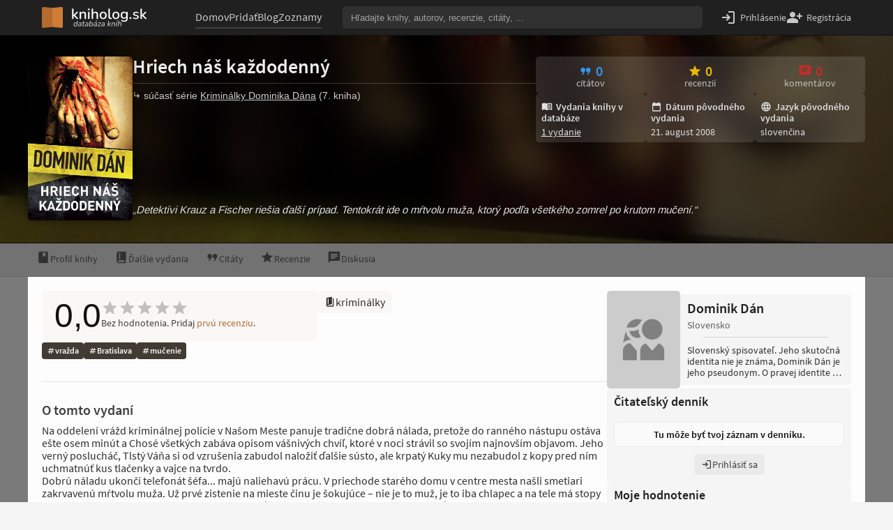

--- FILE ---
content_type: text/html; charset=utf-8
request_url: https://www.kniholog.sk/kniha/120-hriech-nas-kazdodenny/
body_size: 7200
content:





<!DOCTYPE html>
<html>
<head>
    <meta charset="utf-8" />
    <meta name="viewport" content="width=device-width, initial-scale=1.0, maximum-scale=1.0" />
    <meta name="htmx-config" content='{"historyCacheSize": 0}'>
    
    

    <meta property="og:local" content="sk_SK" />
    <meta property="og:title" content="Hriech náš každodenný" />
    <meta property="og:description" content="Na oddelení vrážd kriminálnej polície v Našom Meste panuje tradične dobrá nálada, pretože do ranného nástupu ostáva ešte osem minút a Chosé všetkých zabáva opisom vášnivých chvíľ, ktoré v noci [...]" />
    <meta property="og:url" content="https://www.kniholog.sk/kniha/120-hriech-nas-kazdodenny/" />
    <meta property="og:type" content="book" />
    
    
    <meta property="og:image" content="https://www.kniholog.sk/media/images/books/240228-101223-hriech-nas-kazdodenny.webp" />
    <meta property="og:image:secure_url" content="https://www.kniholog.sk/media/images/books/240228-101223-hriech-nas-kazdodenny.webp" />
    
    <meta property="og:image:width" content="550" />
    <meta property="og:image:height" content="863" />
    <meta property="og:image:type" content="image/webp" />
    
    
    <meta property="og:book:author" content="https://www.kniholog.sk/autor/10-dominik-dan/" />
    
    <meta property="og:book:isbn" content="9788080855222" />
    
    <meta property="og:book:release_date" content="2008-08-21" />
    
    
    

    <link rel="stylesheet" href="/static/cache/css/output.956983336a1a.css" type="text/css">
    
    
    <link rel="icon" href="/static/images/favicon-32.png" sizes="32x32">
    
    

    <script src="/static/cache/js/output.97e664b72a29.js"></script>
<script src="/static/cache/js/output.3f123824889a.js" defer></script>
    <script type="text/javascript" src="/icons/_config.js"></script>
    <script type="text/javascript" src="/static/scripts/libs/iconify-icon.js"></script>
    
    <title>Hriech náš každodenný - Profil knihy - kniholog.sk</title>
    
    <script>
        var _paq = window._paq = window._paq || [];
        _paq.push(['trackPageView']);
        _paq.push(['enableLinkTracking']);
        (function() {
          var u="//analytics.kniholog.sk/";
          _paq.push(['setTrackerUrl', u+'matomo.php']);
          _paq.push(['setSiteId', '1']);
          var d=document, g=d.createElement('script'), s=d.getElementsByTagName('script')[0];
          g.async=true; g.src=u+'matomo.js'; s.parentNode.insertBefore(g,s);
        })();
      </script>
    
    
    
    
    <script defer src="https://analytika.cc/script.js" data-website-id="7dff715e-172e-4651-bfa7-245f661e1737"></script>
    
</head>
<body>
    <div id="popup"
        x-data="popup"
        :class="[
            'popup',
            $store.popup.visible && 'shown'
        ]"
        @popup:open.window="popen($event.detail)"
        @modal:open.window="mopen($event.detail)"
        @modal:replace.window="replace($event.detail)"
        x-init="errorHandler = '/a/error/'; initialized()"
    >
        <div class="popup__background"></div>
        <div class="popup__loading" x-cloak x-show="loading"></div>
        <div class="popup__wrapper" x-show="contentVisible">
            <div class="popup__content">
                <div class="popup-page"></div>
                <span class="popup__close" @click="close"><iconify-icon icon="material-symbols:close" class="icon"  width="100%"></iconify-icon></span>
            </div>
        </div>
    </div>
    
    <div class="toast"
        x-data
        x-show="$store.toast.visible"
    >
        <div class="toast__content"
            :data-type="$store.toast.type"
            x-cloak
            x-show="$store.toast.visible"
            x-transition.duration.250ms
            @click="$store.toast.hide()"
        >
            <iconify-icon icon="material-symbols:check-circle" class="icon toast__icon"  width="100%"  x-show="$store.toast.type == 'success'"></iconify-icon>
            <iconify-icon icon="material-symbols:cancel-rounded" class="icon toast__icon"  width="100%"  x-show="$store.toast.type == 'error'"></iconify-icon>
            <span x-text="$store.toast.text"></span>
        </div>
    </div>
    <script>
        document.addEventListener('alpine:init', () => {
            Alpine.store('toast', {
                visible: false,
                type: 'success',
                text: '',
                tid: null, // timeout ID

                show(text, type = 'success', timeout = 3000)
                {
                    if (this.visible)
                    {
                        return;
                    }

                    this.type = type;
                    this.text = text;
                    this.visible = true;

                    this.tid = setTimeout(() => {
                        this.hide(true);
                    }, timeout);
                },
                hide(delayed = false)
                {
                    if (!delayed)
                    {
                        clearTimeout(this.tid);
                        this.tid = null;
                    }

                    this.visible = false;
                }
            });
        });
    </script>
    <header>
        <div class="navigation">
            <div class="center">
                <div class="sidebar_toggle"
                    x-data="{ isOpen: false }"
                    @click="if (isOpen) { isOpen = false; $dispatch('sidebar:close'); } else { isOpen = true; $dispatch('sidebar:open'); }"
                >
                    <a class="link" id="sidebar_toggle"><span x-show="!isOpen"><iconify-icon icon="material-symbols:menu" class="icon"  width="100%"></iconify-icon></span><span x-show="isOpen" x-cloak><iconify-icon icon="material-symbols:menu-open" class="icon"  width="100%"></iconify-icon></span></a>
                </div>
                <a href="/" class="logo"></a>
                <nav class="links">
                    <a href="/" class="link">Domov</a>
                    <a href="/pridat/" class="link">Pridať</a>
                    <a href="/blog/" class="link">Blog</a>
                    <a href="/zoznamy/" class="link">Zoznamy</a>
                </nav>
                <form class="search-form" method="get" action="/vyhladavanie/"
                    x-data="{ visible: false }"
                    :class="[
                        'search-form',
                        visible && 'visible'
                    ]"
                    x-transition
                    @searchbar:show.window="visible = true"
                    @searchbar:hide.window="visible = false"
                >
                    <input type="text" name="q" id="search" autocomplete="off" placeholder="Hľadajte knihy, autorov, recenzie, citáty, ..." value="" />
                    <div class="cancel" @click="$dispatch('searchbar:hide')">
                        <iconify-icon icon="material-symbols:close" class="icon"  width="100%"></iconify-icon>
                    </div>
                </form>
                <div class="spacer"></div>
                <div class="account">
                    
                    <a href="/prihlasenie/" @click.prevent="handleClick" x-data="popupLink" x-init="ajaxUrl = '/a/login/'; browserUrl = '/prihlasenie/'; " class="link"><iconify-icon icon="material-symbols:login" class="icon"  width="100%"></iconify-icon><span class="text">Prihlásenie</span></a>
                    <a href="/registracia/" @click.prevent="handleClick" x-data="popupLink" x-init="ajaxUrl = '/a/signup/'; browserUrl = '/registracia/'; " class="link"><iconify-icon icon="material-symbols:person-add" class="icon"  width="100%"></iconify-icon><span class="text">Registrácia</span></a>
                    
                    <span class="link search" id="search-button"
                        x-data="{}"
                        @click="$dispatch('searchbar:show');"
                    ><iconify-icon icon="material-symbols:search" class="icon"  width="100%"></iconify-icon><span class="text">Vyhľadávanie</span></span>
                </div>
            </div>
        </div>
    </header>
    
<div class="book-profile-header" style="--bg-image: url('/media/images/books/240228-101223-hriech-nas-kazdodenny.webp')">
    <div class="header-content-wrapper">
        <div class="header-content">
            
            
            <div class="image"><img src="/media/images/books/240228-101223-hriech-nas-kazdodenny.webp" /></div>
            
            <div class="textual">
                <div class="top">
                    <div class="name-series">
                        <div class="name">
                            <h1 class="title">Hriech náš každodenný</h1>
                            
                        </div>
                        <div class="series"><iconify-icon icon="material-symbols:subdirectory-arrow-right" class="icon"  width="1.2rem"></iconify-icon> súčasť série <a href="/knizna-seria/6-kriminalky-dominika-dana/">Kriminálky Dominika Dána</a> (7. kniha)</div>
                    </div>
                    <div class="overview">
                        <div class="stats">
                            <div class="column">
                                
                                <div class="title blue"><iconify-icon icon="material-symbols:format-quote" class="icon"  width="100%"></iconify-icon>0</div>
                                <div class="value">citátov</div>
                                
                            </div>
                            <div class="column">
                                
                                <div class="title yellow"><iconify-icon icon="material-symbols:star" class="icon"  width="100%"></iconify-icon>0</div>
                                <div class="value">recenzií</div>
                                
                            </div>
                            <div class="column">
                                
                                <div class="title red"><iconify-icon icon="material-symbols:chat-rounded" class="icon"  width="100%"></iconify-icon>0</div>
                                <div class="value">komentárov</div>
                                
                            </div>
                        </div>
                        <div class="book-info">
                            <div class="column">
                                <div class="title"><iconify-icon icon="material-symbols:menu-book" class="icon"  width="100%"></iconify-icon>Vydania knihy v databáze</div>
                                <div class="value"><a href="/kniha/120-hriech-nas-kazdodenny/dalsie-vydania/">1 vydanie</a></div>
                            </div>
                            <div class="column">
                                
                                <div class="title"><iconify-icon icon="material-symbols:calendar-today" class="icon"  width="100%"></iconify-icon>Dátum pôvodného vydania</div>
                                <div class="value">21. august 2008</div>
                                
                            </div>
                            <div class="column">
                                <div class="title"><iconify-icon icon="material-symbols:language" class="icon"  width="100%"></iconify-icon>Jazyk pôvodného vydania</div>
                                <div class="value">slovenčina</div>
                            </div>
                        </div>
                    </div>
                </div>
                <div class="bottom">
                    <div class="excerpt">„Detektívi Krauz a Fischer riešia ďalší prípad. Tentokrát ide o mŕtvolu muža, ktorý podľa všetkého zomrel po krutom mučení.“</div>
                </div>
            </div>
        </div>
    </div>
</div>
<div class="book-profile-menu">
    <nav class="menu" x-data>
        <span class="item"
            :class="$store.bookProfileSection == 'profile' && 'active'"
            hx-get="/kniha/120-hriech-nas-kazdodenny/"
            hx-push-url="true"
            hx-target="#book-content-wrapper"
            hx-indicator="#book-content-loader"
        >
            <iconify-icon icon="material-symbols:book" class="icon"  width="100%"></iconify-icon>
            <span class="label">Profil knihy</span>
        </span>
        <span class="item"
            :class="$store.bookProfileSection == 'editions' && 'active'"
            hx-get="/kniha/120-hriech-nas-kazdodenny/dalsie-vydania/"
            hx-push-url="true"
            hx-target="#book-content-wrapper"
            hx-indicator="#book-content-loader"
        >
            <iconify-icon icon="material-symbols:book-2" class="icon"  width="100%"></iconify-icon>
            <span class="label">Ďalšie vydania</span>
        </span>
        <span class="item"
            :class="$store.bookProfileSection == 'quotes' && 'active'"
            hx-get="/kniha/120-hriech-nas-kazdodenny/citaty/"
            hx-push-url="true"
            hx-target="#book-content-wrapper"
            hx-indicator="#book-content-loader"
        >
            <iconify-icon icon="material-symbols:format-quote" class="icon"  width="100%"></iconify-icon>
            <span class="label">Citáty</span>
        </span>
        <span class="item"
            :class="$store.bookProfileSection == 'reviews' && 'active'"
            hx-get="/kniha/120-hriech-nas-kazdodenny/recenzie/"
            hx-push-url="true"
            hx-target="#book-content-wrapper"
            hx-indicator="#book-content-loader"
        >
            <iconify-icon icon="material-symbols:star" class="icon"  width="100%"></iconify-icon>
            <span class="label">Recenzie</span>
        </span>
        <span class="item"
            :class="$store.bookProfileSection == 'comments' && 'active'"
            hx-get="/kniha/120-hriech-nas-kazdodenny/diskusia/"
            hx-push-url="true"
            hx-target="#book-content-wrapper"
            hx-indicator="#book-content-loader"
        >
            <iconify-icon icon="material-symbols:chat-rounded" class="icon"  width="100%"></iconify-icon>
            <span class="label">Diskusia</span>
        </span>
        
    </nav>
    <script>
        document.addEventListener('alpine:init', () => {
            Alpine.store('bookProfileSection', 'profile');
        });
    </script>
</div>
<div class="content book-content nomargin">
    <div class="sidebar"
        x-data="{ isOpen: false }"
        x-cloak
        :class="[
            isOpen && 'shown'
        ]"
        @sidebar:open.window="isOpen = true"
        @sidebar:close.window="isOpen = false"
    >
        <div class="fullwidth"></div>
        <div class="responsive">
<div class="block">
    <h1 class="heading">Navigácia</h1>
    <nav class="navigation">
        
        <a class="item" href="https://spatna-vazba.kniholog.sk"><iconify-icon icon="mingcute:arrow-up-circle-fill" class="icon"  width="100%"></iconify-icon> Spätná väzba</a>
    </nav>
</div>
<div class="block phone">

    <h1 class="heading">Môj profil</h1>
    <nav class="navigation">
        <a class="item" href="/prihlasenie/" @click.prevent="handleClick" x-data="popupLink" x-init="ajaxUrl = '/a/login/'; browserUrl = '/prihlasenie/'; "><iconify-icon icon="material-symbols:login" class="icon"  width="100%"></iconify-icon> Prihlásiť sa</a>
        <a class="item" href="/registracia/" @click.prevent="handleClick" x-data="popupLink" x-init="ajaxUrl = '/a/signup/'; browserUrl = '/registracia/'; "><iconify-icon icon="material-symbols:person-add" class="icon"  width="100%"></iconify-icon> Registrácia</a>
    </nav>

</div>

<div class="block">
    <h1 class="heading">Kniholog komunita</h1>
    <nav class="navigation">
        <a class="item" href="https://discord.gg/PzKjRZ9s6e"><iconify-icon icon="mingcute:discord-fill" class="icon"  width="100%"></iconify-icon> Discord</a>
        <a class="item" href="https://www.facebook.com/kniholog.sk/"><iconify-icon icon="mingcute:facebook-fill" class="icon"  width="100%"></iconify-icon> Facebook</a>
        <a class="item" href="https://www.instagram.com/kniholog.sk/"><iconify-icon icon="mingcute:instagram-fill" class="icon"  width="100%"></iconify-icon> Instagram</a>
    </nav>
</div></div>
    </div>
    <div class="loader" id="book-content-loader"></div>
    <main id="book-content-wrapper" hx-history-elt>



<main class="book-profile-content" x-init="$store.bookProfileSection = 'profile'">
    <div class="profile">
        <div class="profile-boxes">
            <div class="avg-rating">
                <div class="numeric">0,0</div>
                <div class="detail">
                    <div class="stars"><iconify-icon icon="material-symbols:star" class="icon grey"  width="100%"></iconify-icon><iconify-icon icon="material-symbols:star" class="icon grey"  width="100%"></iconify-icon><iconify-icon icon="material-symbols:star" class="icon grey"  width="100%"></iconify-icon><iconify-icon icon="material-symbols:star" class="icon grey"  width="100%"></iconify-icon><iconify-icon icon="material-symbols:star" class="icon grey"  width="100%"></iconify-icon></div>
                    
                    
                    <div class="text">Bez hodnotenia. Pridaj <a href="/kniha/120-hriech-nas-kazdodenny/recenzie/">prvú recenziu</a>.</div>
                    
                </div>
            </div>
            
            <div class="genres">
                
                <a href="/zaner/11-kriminalky/" class="genre">
                    <iconify-icon icon="material-symbols:book-5" class="icon"  width="100%"></iconify-icon>
                    <div class="text">kriminálky</div>
                </a>
                
            </div>
            
            
            <div class="tags">
                
                    <a href="/stitok/24-vrazda/" class="tag">
                        <iconify-icon icon="material-symbols:tag" class="icon"  width="100%"></iconify-icon>
                        <div class="text">vražda</div>
                    </a>
                
                    <a href="/stitok/27-bratislava/" class="tag">
                        <iconify-icon icon="material-symbols:tag" class="icon"  width="100%"></iconify-icon>
                        <div class="text">Bratislava</div>
                    </a>
                
                    <a href="/stitok/166-mucenie/" class="tag">
                        <iconify-icon icon="material-symbols:tag" class="icon"  width="100%"></iconify-icon>
                        <div class="text">mučenie</div>
                    </a>
                
            </div>
            
        </div>

        
        <h2>O tomto vydaní</h2>
        <div class="annotation"><p>Na oddelení vrážd kriminálnej polície v Našom Meste panuje tradične dobrá nálada, pretože do ranného nástupu ostáva ešte osem minút a Chosé všetkých zabáva opisom vášnivých chvíľ, ktoré v noci strávil so svojím najnovším objavom. Jeho verný poslucháč, Tlstý Váňa si od vzrušenia zabudol naložiť ďalšie sústo, ale krpatý Kuky mu nezabudol z kopy pred ním uchmatnúť kus tlačenky a vajce na tvrdo.</p>

<p>Dobrú náladu ukončí telefonát šéfa... majú naliehavú prácu. V priechode starého domu v centre mesta našli smetiari zakrvavenú mŕtvolu muža. Už prvé zistenie na mieste činu je šokujúce – nie je to muž, je to iba chlapec a na tele má stopy po krutom mučení! Je to Peter, nezvestný už päť dní, alebo našli iného chlapca? A... koľko bude ešte mŕtvych, kým beštiu v ľudskej koži nechytia? Detektívi Richard Krauz a Jozef Fischer zvaný Chosé ani netušia, čo im nový prípad prinesie, ale jedno je isté už na začiatku, krvi je na mieste činu akosi priveľa a je rozliata na čudných miestach... aj pod balkónom rozmaznanej zbohatlíckej Zdeny, ktorá klame od začiatku výsluchu. A čo jej manžel, bývalý boxer, má dosť sily aby spáchal niečo také ohavné?</p>

<p>(oficiálny text)</p></div>
        

        <div class="edition">
            <div class="item">
                
                <h3 class="name"><iconify-icon icon="material-symbols:calendar-today" class="icon"  width="100%"></iconify-icon>Dátum vydania</h3>
                <div class="value">21. august 2008</div>
                
            </div>
            <div class="item">
                <h3 class="name"><iconify-icon icon="material-symbols:language" class="icon"  width="100%"></iconify-icon>Jazyk</h3>
                <div class="value">slovenčina</div>
            </div>
            <div class="item">
                <h3 class="name"><iconify-icon icon="material-symbols:library-books" class="icon"  width="100%"></iconify-icon>Počet strán</h3>
                <div class="value">336</div>
            </div>
            <div class="item">
                <h3 class="name"><iconify-icon icon="material-symbols:apartment" class="icon"  width="100%"></iconify-icon>Vydavateľ</h3>
                <div class="value">Slovart</div>
            </div>
            <div class="item">
                <h3 class="name"><iconify-icon icon="material-symbols:book-4-spark" class="icon"  width="100%"></iconify-icon>Edícia</h3>
                <div class="value"><a href="/knizna-edicia/1-slovenske-top-krimi/">Slovenské TOP krimi</a></div>
            </div>
            <div class="item">
                <h3 class="name"><iconify-icon icon="material-symbols:barcode" class="icon"  width="100%"></iconify-icon>ISBN</h3>
                <div class="value">978-80-8085-522-2</div>
            </div>
            <div class="item">
                <h3 class="name"><iconify-icon icon="material-symbols:smartphone" class="icon"  width="100%"></iconify-icon>Formát knihy</h3>
                <div class="value">klasická kniha</div>
            </div>
            <div class="item two-thirds">
                <h3 class="name"><iconify-icon icon="material-symbols:attachment" class="icon"  width="100%"></iconify-icon>Väzba knihy</h3>
                <div class="value">pevná väzba</div>
            </div>
            <div class="item">
                <h3 class="name"><iconify-icon icon="material-symbols:person-4" class="icon"  width="100%"></iconify-icon>Prekladatelia</h3>
                <div class="value">-</div>
            </div>
            <div class="item two-thirds">
                <h3 class="name"><iconify-icon icon="material-symbols:person-4" class="icon"  width="100%"></iconify-icon>Ilustrátori</h3>
                <div class="value">-</div>
            </div>
        </div>

        
    </div>
    <div class="meta">
        
            
            
            <div class="author">
                <a href="/autor/10-dominik-dan/" class="image">
                    <img src="/static/images/icon-author.png" />
                </a>
                <div class="textual">
                    <a href="/autor/10-dominik-dan/" class="title">Dominik Dán<span class="important-date"></span></a>
                    <div class="country">Slovensko</div>
                    <hr class="line" />
                    <div class="about">Slovenský spisovateľ. Jeho skutočná identita nie je známa, Dominik Dán je jeho pseudonym.

O pravej identite sa na verejnosti ale i medzi fanúšikmi vedú spory. Po prvej desiatke kníh sa média začínali viac zaujímať o úspešného autora. Taktiež sa objavujú konšpirácie, že pseudonym je len značkou úspešných copywriterov. Autor začal komunikovať s verejnosťou cez rozhovory v elektronických médiách, v ktorých potvrdil, že je z radov kriminalistov. Tiež má najrozsiahlejšiu základňu na jeho facebookovej stránke z pomedzi slovenských autorov. Okrem najbližších spolupracovníkov a pracovníkov poznajú jeho identitu niektorí novinári. Svoju identitu si stráži aj z profesionálneho hľadiska. Dán sa viackrát vyjadril, že by vystúpil z anonymity, no zatiaľ to necháva tak ako je. Nepravý je aj rok narodenia, ktorý sa uvádza na prebale jeho kníh.

(Wikipédia)</div>
                </div>
            </div>
            
        
        <div class="journal">
            
            <h2 class="meta-title">Čitateľský denník</h2>
            <div class="state">
                <div class="textual">Tu môže byť tvoj záznam v denníku.</div>
            </div>
            <div class="meta-actions">
                <a href="/prihlasenie/" @click.prevent="handleClick" x-data="popupLink" x-init="ajaxUrl = '/a/login/'; browserUrl = '/prihlasenie/'; " class="action">
                    <iconify-icon icon="material-symbols:login" class="icon"  width="100%"></iconify-icon>
                    <div class="label">Prihlásiť sa</div>
                </a>
            </div>
            
        </div>
        <div class="review">
            <h2 class="meta-title">Moje hodnotenie</h2>
            
            <div class="text empty">Tu môže byť tvoja recenzia.</div>
            <div class="meta-actions">
                <a href="/prihlasenie/" @click.prevent="handleClick" x-data="popupLink" x-init="ajaxUrl = '/a/login/'; browserUrl = '/prihlasenie/'; " class="action">
                    <iconify-icon icon="material-symbols:login" class="icon"  width="100%"></iconify-icon>
                    <div class="label">Prihlásiť sa</div>
                </a>
            </div>
            
        </div>
    </div>
</main>
</main>
</div>

    <footer>
        <div class="center">
            <div class="content">
                <div class="about">
                    <div class="links">
                        <a href="/o-nas/" class="link">O nás</a>
                        <a href="/o-nas/#kontakt" class="link">Kontakt</a>
                        <a href="/ochrana-sukromia/" class="link">Ochrana súkromia</a>
                    </div>
                    <div class="social links">
                        <a href="https://discord.gg/PzKjRZ9s6e" class="link" target="_blank">
                            
                            <iconify-icon icon="mingcute:discord-fill" class="icon discord"  width="100%"></iconify-icon>
                        </a>
                        <a href="https://spatna-vazba.kniholog.sk" class="link" target="_blank">
                            <iconify-icon icon="mingcute:arrow-up-circle-fill" class="icon fider"  width="100%"></iconify-icon>
                        </a>
                        <a href="https://www.facebook.com/kniholog.sk/" class="link" target="_blank">
                            <iconify-icon icon="mingcute:facebook-fill" class="icon facebook"  width="100%"></iconify-icon>
                        </a>
                        <a href="https://www.instagram.com/kniholog.sk/" class="link" target="_blank">
                            <iconify-icon icon="mingcute:instagram-fill" class="icon instagram"  width="100%"></iconify-icon>
                        </a>
                    </div>
                </div>
                <div class="disclaimer">Databáza kniholog.sk pozostáva z automaticky generovaného i používateľského obsahu. Pre podieľanie sa na tvorbe obsahu sa vyžaduje overený používateľský účet. Používatelia sú zodpovední za akýkoľvek obsah, ktorý na týchto stránkach uverejnia. Všetky zobrazené informácie už v čase návštevy nemusia byť aktuálne. Všetky ilustrácie, názvy a ďalší obsah sú majetkom jednotlivých vlastníkov.</div>
                <div class="legal">Copyright &copy; 2026 kniholog.sk</div>
            </div>
        </div>
    </footer>
</body>
</html>


--- FILE ---
content_type: text/css
request_url: https://www.kniholog.sk/static/cache/css/output.956983336a1a.css
body_size: 178681
content:
html,body,div,span,applet,object,iframe,h1,h2,h3,h4,h5,h6,p,blockquote,pre,a,abbr,acronym,address,big,cite,code,del,dfn,em,img,ins,kbd,q,s,samp,small,strike,strong,sub,sup,tt,var,b,u,i,center,dl,dt,dd,ol,ul,li,fieldset,form,label,legend,table,caption,tbody,tfoot,thead,tr,th,td,article,aside,canvas,details,embed,figure,figcaption,footer,header,hgroup,menu,nav,output,ruby,section,summary,time,mark,audio,video{margin:0;padding:0;border:0;font-size:100%;font:inherit;vertical-align:baseline}article,aside,details,figcaption,figure,footer,header,hgroup,menu,nav,section{display:block}body{line-height:1}ol,ul{list-style:none}blockquote,q{quotes:none}blockquote:before,blockquote:after,q:before,q:after{content:'';content:none}table{border-collapse:collapse;border-spacing:0}:root{--font-family-normal:'SourceSansPro',sans-serif;--font-family-alt:'LiberationSans',sans-serif;--font-size-smaller:1.2rem;--font-size-normal:1.4rem;--font-size-bigger:1.6rem;--font-size-big:1.8rem;--font-size-heading:2rem;--text-color-normal:#101010;--text-color-lighter:#303030;--text-color-light:#404040;--level-color-l0:#5c4b51;--level-color-l1:#a1933c;--level-color-l2:#c58735;--level-color-l3:#3fa98f;--level-color-l4:#cf3b3b;--level-color-l5:#2d67af;--level-color-mod:#602daf;--named-color-azure:#5e9dad;--named-color-blue:#465387;--named-color-brown:#7a5e1c;--named-color-green:#468782;--named-color-lime:#5d8d6e;--named-color-orange:#c36b47;--named-color-pink:#9d5288;--named-color-red:#d50000;--named-color-violet:#6e4687;--named-color-yellow:#a2a524;--box-bgcolor-primary:#f9f8f7;--box-bgcolor-secondary:#f5f5f5;--box-bgcolor-tertiary:#fafafa}.flex-row{display:flex;flex-direction:row}.flex-column{display:flex;flex-direction:column}.text-align-left{text-align:left}.text-align-center{text-align:center}.text-align-right{text-align:right}.ai-flex-start{align-items:flex-start}.ai-center{align-items:center}.bgcolor-box-primary{background-color:var(--box-bgcolor-primary)}.bgcolor-box-secondary{background-color:var(--box-bgcolor-secondary)}.bgcolor-box-tertiary{background-color:var(--box-bgcolor-tertiary)}.br-5{border-radius:.5rem}.brtr-5{border-top-right-radius:.5rem}.brbr-5{border-bottom-right-radius:.5rem}.cursor-pointer{cursor:pointer}.display-block{display:block}.display-inline{display:inline}.display-inline-block flex{display:inline-block flex}.display-none{display:none}.fld-column{flex-direction:column}.fld-row{flex-direction:row}.fw-nowrap{flex-wrap:nowrap}.fw-wrap{flex-wrap:wrap}.ff-normal{font-family:var(--font-family-normal)}.ff-alt{font-family:var(--font-family-alt)}.fs-smaller{font-size:var(--font-size-smaller)}.lh-smaller{line-height:var(--font-size-smaller)}.fs-normal{font-size:var(--font-size-normal)}.lh-normal{line-height:var(--font-size-normal)}.fs-bigger{font-size:var(--font-size-bigger)}.lh-bigger{line-height:var(--font-size-bigger)}.fs-big{font-size:var(--font-size-big)}.lh-big{line-height:var(--font-size-big)}.fs-heading{font-size:var(--font-size-heading)}.lh-heading{line-height:var(--font-size-heading)}.fs-12{font-size:1.2rem}.lh-12{line-height:1.2rem}.fs-13{font-size:1.3rem}.lh-13{line-height:1.3rem}.fs-14{font-size:1.4rem}.lh-14{line-height:1.4rem}.fs-15{font-size:1.5rem}.lh-15{line-height:1.5rem}.fs-16{font-size:1.6rem}.lh-16{line-height:1.6rem}.fs-18{font-size:1.8rem}.lh-18{line-height:1.8rem}.fs-20{font-size:2rem}.lh-20{line-height:2rem}.fs-48{font-size:4.8rem}.lh-48{line-height:4.8rem}.fst-italic{font-style:italic}.fw-bold{font-weight:bold}.fw-normal{font-weight:normal}.gap-0{gap:0rem}.gap-1{gap:.1rem}.gap-2{gap:.2rem}.gap-3{gap:.3rem}.gap-4{gap:.4rem}.gap-5{gap:.5rem}.gap-6{gap:.6rem}.gap-7{gap:.7rem}.gap-8{gap:.8rem}.gap-9{gap:.9rem}.gap-10{gap:1rem}.gap-15{gap:1.5rem}.gap-20{gap:2rem}.gap-30{gap:3rem}.gap-40{gap:4rem}.gap-50{gap:5rem}.color-azure{color:var(--named-color-azure)}.color-blue{color:var(--named-color-blue)}.color-brown{color:var(--named-color-brown)}.color-green{color:var(--named-color-green)}.color-lime{color:var(--named-color-lime)}.color-orange{color:var(--named-color-orange)}.color-pink{color:var(--named-color-pink)}.color-red{color:var(--named-color-red)}.color-violet{color:var(--named-color-violet)}.color-#ff0{color:var(--named-color-#ff0)}.jc-flex-start{justify-content:flex-start}.jc-flex-end{justify-content:flex-end}.jc-center{justify-content:center}.tcolor-l0{color:var(--level-color-l0)}.tcolor-l1{color:var(--level-color-l1)}.tcolor-l2{color:var(--level-color-l2)}.tcolor-l3{color:var(--level-color-l3)}.tcolor-l4{color:var(--level-color-l4)}.tcolor-l5{color:var(--level-color-l5)}.tcolor-mod{color:var(--level-color-mod)}.lc-1{-webkit-line-clamp:1}.lc-2{-webkit-line-clamp:2}.lc-3{-webkit-line-clamp:3}.lh-16{line-height:1.6rem}.lh-18{line-height:1.8rem}.m-0{margin:0rem}.mt-0{margin-top:0rem}.mr-0{margin-right:0rem}.mb-0{margin-bottom:0rem}.ml-0{margin-left:0rem}.m-1{margin:.1rem}.mt-1{margin-top:.1rem}.mr-1{margin-right:.1rem}.mb-1{margin-bottom:.1rem}.ml-1{margin-left:.1rem}.m-2{margin:.2rem}.mt-2{margin-top:.2rem}.mr-2{margin-right:.2rem}.mb-2{margin-bottom:.2rem}.ml-2{margin-left:.2rem}.m-3{margin:.3rem}.mt-3{margin-top:.3rem}.mr-3{margin-right:.3rem}.mb-3{margin-bottom:.3rem}.ml-3{margin-left:.3rem}.m-4{margin:.4rem}.mt-4{margin-top:.4rem}.mr-4{margin-right:.4rem}.mb-4{margin-bottom:.4rem}.ml-4{margin-left:.4rem}.m-5{margin:.5rem}.mt-5{margin-top:.5rem}.mr-5{margin-right:.5rem}.mb-5{margin-bottom:.5rem}.ml-5{margin-left:.5rem}.m-6{margin:.6rem}.mt-6{margin-top:.6rem}.mr-6{margin-right:.6rem}.mb-6{margin-bottom:.6rem}.ml-6{margin-left:.6rem}.m-7{margin:.7rem}.mt-7{margin-top:.7rem}.mr-7{margin-right:.7rem}.mb-7{margin-bottom:.7rem}.ml-7{margin-left:.7rem}.m-8{margin:.8rem}.mt-8{margin-top:.8rem}.mr-8{margin-right:.8rem}.mb-8{margin-bottom:.8rem}.ml-8{margin-left:.8rem}.m-9{margin:.9rem}.mt-9{margin-top:.9rem}.mr-9{margin-right:.9rem}.mb-9{margin-bottom:.9rem}.ml-9{margin-left:.9rem}.m-10{margin:1rem}.mt-10{margin-top:1rem}.mr-10{margin-right:1rem}.mb-10{margin-bottom:1rem}.ml-10{margin-left:1rem}.m-15{margin:1.5rem}.mt-15{margin-top:1.5rem}.mr-15{margin-right:1.5rem}.mb-15{margin-bottom:1.5rem}.ml-15{margin-left:1.5rem}.m-20{margin:2rem}.mt-20{margin-top:2rem}.mr-20{margin-right:2rem}.mb-20{margin-bottom:2rem}.ml-20{margin-left:2rem}.m-30{margin:3rem}.mt-30{margin-top:3rem}.mr-30{margin-right:3rem}.mb-30{margin-bottom:3rem}.ml-30{margin-left:3rem}.m-40{margin:4rem}.mt-40{margin-top:4rem}.mr-40{margin-right:4rem}.mb-40{margin-bottom:4rem}.ml-40{margin-left:4rem}.m-50{margin:5rem}.mt-50{margin-top:5rem}.mr-50{margin-right:5rem}.mb-50{margin-bottom:5rem}.ml-50{margin-left:5rem}.objfit-cover{object-fit:cover}.overflow-hidden{overflow:hidden}.overflow-scroll{overflow:scroll}.p-0{padding:0rem}.ph-0{padding-left:0rem;padding-right:0rem}.pv-0{padding-top:0rem;padding-bottom:0rem}.pt-0{padding-top:0rem}.pr-0{padding-right:0rem}.pb-0{padding-bottom:0rem}.p-1{padding:.1rem}.ph-1{padding-left:.1rem;padding-right:.1rem}.pv-1{padding-top:.1rem;padding-bottom:.1rem}.pt-1{padding-top:.1rem}.pr-1{padding-right:.1rem}.pb-1{padding-bottom:.1rem}.p-2{padding:.2rem}.ph-2{padding-left:.2rem;padding-right:.2rem}.pv-2{padding-top:.2rem;padding-bottom:.2rem}.pt-2{padding-top:.2rem}.pr-2{padding-right:.2rem}.pb-2{padding-bottom:.2rem}.p-3{padding:.3rem}.ph-3{padding-left:.3rem;padding-right:.3rem}.pv-3{padding-top:.3rem;padding-bottom:.3rem}.pt-3{padding-top:.3rem}.pr-3{padding-right:.3rem}.pb-3{padding-bottom:.3rem}.p-4{padding:.4rem}.ph-4{padding-left:.4rem;padding-right:.4rem}.pv-4{padding-top:.4rem;padding-bottom:.4rem}.pt-4{padding-top:.4rem}.pr-4{padding-right:.4rem}.pb-4{padding-bottom:.4rem}.p-5{padding:.5rem}.ph-5{padding-left:.5rem;padding-right:.5rem}.pv-5{padding-top:.5rem;padding-bottom:.5rem}.pt-5{padding-top:.5rem}.pr-5{padding-right:.5rem}.pb-5{padding-bottom:.5rem}.p-6{padding:.6rem}.ph-6{padding-left:.6rem;padding-right:.6rem}.pv-6{padding-top:.6rem;padding-bottom:.6rem}.pt-6{padding-top:.6rem}.pr-6{padding-right:.6rem}.pb-6{padding-bottom:.6rem}.p-7{padding:.7rem}.ph-7{padding-left:.7rem;padding-right:.7rem}.pv-7{padding-top:.7rem;padding-bottom:.7rem}.pt-7{padding-top:.7rem}.pr-7{padding-right:.7rem}.pb-7{padding-bottom:.7rem}.p-8{padding:.8rem}.ph-8{padding-left:.8rem;padding-right:.8rem}.pv-8{padding-top:.8rem;padding-bottom:.8rem}.pt-8{padding-top:.8rem}.pr-8{padding-right:.8rem}.pb-8{padding-bottom:.8rem}.p-9{padding:.9rem}.ph-9{padding-left:.9rem;padding-right:.9rem}.pv-9{padding-top:.9rem;padding-bottom:.9rem}.pt-9{padding-top:.9rem}.pr-9{padding-right:.9rem}.pb-9{padding-bottom:.9rem}.p-10{padding:1rem}.ph-10{padding-left:1rem;padding-right:1rem}.pv-10{padding-top:1rem;padding-bottom:1rem}.pt-10{padding-top:1rem}.pr-10{padding-right:1rem}.pb-10{padding-bottom:1rem}.p-15{padding:1.5rem}.ph-15{padding-left:1.5rem;padding-right:1.5rem}.pv-15{padding-top:1.5rem;padding-bottom:1.5rem}.pt-15{padding-top:1.5rem}.pr-15{padding-right:1.5rem}.pb-15{padding-bottom:1.5rem}.p-20{padding:2rem}.ph-20{padding-left:2rem;padding-right:2rem}.pv-20{padding-top:2rem;padding-bottom:2rem}.pt-20{padding-top:2rem}.pr-20{padding-right:2rem}.pb-20{padding-bottom:2rem}.p-30{padding:3rem}.ph-30{padding-left:3rem;padding-right:3rem}.pv-30{padding-top:3rem;padding-bottom:3rem}.pt-30{padding-top:3rem}.pr-30{padding-right:3rem}.pb-30{padding-bottom:3rem}.p-40{padding:4rem}.ph-40{padding-left:4rem;padding-right:4rem}.pv-40{padding-top:4rem;padding-bottom:4rem}.pt-40{padding-top:4rem}.pr-40{padding-right:4rem}.pb-40{padding-bottom:4rem}.p-50{padding:5rem}.ph-50{padding-left:5rem;padding-right:5rem}.pv-50{padding-top:5rem;padding-bottom:5rem}.pt-50{padding-top:5rem}.pr-50{padding-right:5rem}.pb-50{padding-bottom:5rem}.position-absolute{position:absolute}.position-relative{position:relative}.tcolor-normal{color:var(--text-color-normal)}.tcolor-lighter{color:var(--text-color-lighter)}.tcolor-light{color:var(--text-color-light)}.tcolor-gs-00{color:#000}.tcolor-gs-10{color:#101010}.tcolor-gs-20{color:#202020}.tcolor-gs-30{color:#303030}.tcolor-gs-40{color:#404040}.tcolor-gs-50{color:#505050}.tcolor-gs-60{color:#606060}.tcolor-gs-70{color:#707070}.tcolor-gs-80{color:gray}.tcolor-gs-90{color:#909090}.tcolor-gs-a0{color:#a0a0a0}.tcolor-gs-b0{color:#b0b0b0}.tcolor-gs-c0{color:silver}.tcolor-gs-d0{color:#d0d0d0}.tcolor-gs-e0{color:#e0e0e0}.tcolor-gs-f0{color:#f0f0f0}.tcolor-gs-ff{color:#fff}.text-decoration-none{text-decoration:none}.text-decoration-underline{text-decoration:underline}.visibility-visible{visibility:visible}.visibility-hidden{visibility:hidden}.w-0{width:0rem}.w-1{width:.1rem}.w-2{width:.2rem}.w-3{width:.3rem}.w-4{width:.4rem}.w-5{width:.5rem}.w-6{width:.6rem}.w-7{width:.7rem}.w-8{width:.8rem}.w-9{width:.9rem}.w-10{width:1rem}.w-15{width:1.5rem}.w-20{width:2rem}.w-30{width:3rem}.w-40{width:4rem}.w-50{width:5rem}.w-0p{width:0%}.w-5p{width:5%}.w-10p{width:10%}.w-15p{width:15%}.w-20p{width:20%}.w-25p{width:25%}.w-30p{width:30%}.w-35p{width:35%}.w-40p{width:40%}.w-45p{width:45%}.w-50p{width:50%}.w-55p{width:55%}.w-60p{width:60%}.w-65p{width:65%}.w-70p{width:70%}.w-75p{width:75%}.w-80p{width:80%}.w-85p{width:85%}.w-90p{width:90%}.w-95p{width:95%}.w-100p{width:100%}.scroll-margin-header{scroll-margin-top:5rem}@media screen and (max-width:1000px){.scroll-margin-header{scroll-margin-top:8.5rem}}.full-width{width:100%}.full-height{height:100%}.full-size{width:100%;height:100%}.flex-grow{flex:1 1 auto}.flex-static{flex:0 0 auto}.line-clamp{display:-webkit-box;-webkit-box-orient:vertical;overflow:hidden;text-overflow:ellipsis}.width-45p{width:45%}.width-55p{width:55%}@font-face{font-family:SourceSansPro;src:url('/static/fonts/sourcesanspro-regular.ttf?6b42c86d9e5a')}@font-face{font-family:SourceSansPro;font-weight:bold;src:url('/static/fonts/sourcesanspro-semibold.ttf?6b42c86d9e5a')}@font-face{font-family:LiberationSans;src:url('/static/fonts/LiberationSans-Regular.ttf?6b42c86d9e5a')}@font-face{font-family:LiberationSans;font-weight:bold;src:url('/static/fonts/LiberationSans-Bold.ttf?6b42c86d9e5a')}@font-face{font-family:'Material Icons';font-style:normal;font-weight:400;src:url('/static/fonts/MaterialIcons-Regular.new.ttf')}:root{--content-width:120rem;--header-height:5rem;--sidebar-width:20rem;--body-background-color:#f5f5f5;--page-foreground-color:#fdfdfd;--box-background-color:#f9f8f7;--sidebar-block-border-color:#eef1f5;--body-default-font-size:1.6rem;--navigation-background-color:#202020;--navigation-link-color:#ffffffc0;--navigation-link-hover-color:#fff;--text-color-default:#101010;--text-color-lighter:#404040;--link-color-default:#b46b2e;--heading-text-color:#202020;--brand-color-dark:#423b34;--brand-color-medium:#b46b2e;--brand-color-light:#cf7c36;--solid-line-color:#e3e7ec;--form-field-border-color:#e0e0e0;--form-field-background-color:#fff;--form-field-background-hover-color:#f0f0f0;--label-error-text-color:#ff0000;--label-error-background-color:#ffeeee;--label-error-border-color:#ff6a6a;--font-family-default:'SourceSansPro',sans-serif;--font-family-text:'LiberationSans',sans-serif;--feel-image-funny:url('/static/images/01-funny.png?6b42c86d9e5a');--feel-image-thrilling:url('/static/images/02-thrilling.png?6b42c86d9e5a');--feel-image-original:url('/static/images/03-original.png?6b42c86d9e5a');--feel-image-touching:url('/static/images/04-touching.png?6b42c86d9e5a');--feel-image-shocking:url('/static/images/05-shocking.png?6b42c86d9e5a');--feel-image-difficult:url('/static/images/06-difficult.png?6b42c86d9e5a');--feel-image-chaotic:url('/static/images/07-chaotic.png?6b42c86d9e5a');--feel-image-boring:url('/static/images/08-boring.png?6b42c86d9e5a');--feel-image-sad:url('/static/images/09-sad.png?6b42c86d9e5a');--feel-image-shallow:url('/static/images/10-shallow.png?6b42c86d9e5a');--feel-image-scary:url('/static/images/11-scary.png?6b42c86d9e5a');--feel-image-gloomy:url('/static/images/12-gloomy.png?6b42c86d9e5a');color:var(--text-color-default);font-family:var(--font-family-default);font-size:62.5%}[x-cloak]{display:none!important}a{color:var(--link-color-default);text-decoration:none}a:hover{text-decoration:underline}strong{font-weight:bold}em{font-style:italic}iconify-icon.email{color:#a98c00}iconify-icon.discord{color:#5d6af2}iconify-icon.fider{color:#f8a561}iconify-icon.facebook{color:#039be5}iconify-icon.instagram{color:#c95580}.rating.r0{background-image:url('/static/images/stop.png?6b42c86d9e5a')}.rating.r1{background-image:url('/static/images/star.png?6b42c86d9e5a'),url('/static/images/star-grayscale.png?6b42c86d9e5a'),url('/static/images/star-grayscale.png?6b42c86d9e5a'),url('/static/images/star-grayscale.png?6b42c86d9e5a'),url('/static/images/star-grayscale.png?6b42c86d9e5a')}.rating.r2{background-image:url('/static/images/star.png?6b42c86d9e5a'),url('/static/images/star.png?6b42c86d9e5a'),url('/static/images/star-grayscale.png?6b42c86d9e5a'),url('/static/images/star-grayscale.png?6b42c86d9e5a'),url('/static/images/star-grayscale.png?6b42c86d9e5a')}.rating.r3{background-image:url('/static/images/star.png?6b42c86d9e5a'),url('/static/images/star.png?6b42c86d9e5a'),url('/static/images/star.png?6b42c86d9e5a'),url('/static/images/star-grayscale.png?6b42c86d9e5a'),url('/static/images/star-grayscale.png?6b42c86d9e5a')}.rating.r4{background-image:url('/static/images/star.png?6b42c86d9e5a'),url('/static/images/star.png?6b42c86d9e5a'),url('/static/images/star.png?6b42c86d9e5a'),url('/static/images/star.png?6b42c86d9e5a'),url('/static/images/star-grayscale.png?6b42c86d9e5a')}.rating.r5{background-image:url('/static/images/star.png?6b42c86d9e5a'),url('/static/images/star.png?6b42c86d9e5a'),url('/static/images/star.png?6b42c86d9e5a'),url('/static/images/star.png?6b42c86d9e5a'),url('/static/images/star.png?6b42c86d9e5a')}form input.submit{width:auto;padding:0.7rem 1rem;border:0;border-radius:0.3rem;background:var(--brand-color-medium);color:#fff}body{display:flex;flex-direction:column;flex-wrap:nowrap;min-height:100vh;background:var(--body-background-color);font-size:var(--body-default-font-size)}body>header{position:fixed;left:0;top:0;display:block;width:100%;z-index:4}body>header>.navigation{background-color:var(--navigation-background-color);height:var(--header-height)}body>header .center{display:grid;grid-template-columns:22rem auto 1fr auto;grid-template-rows:auto;grid-template-areas:"header-logo header-links header-search header-account";column-gap:0;row-gap:0;width:calc(var(--content-width) - 4rem);height:100%;margin:0 auto;padding:0 2rem}body>header>.navigation .logo{grid-area:header-logo;display:block;width:15rem;height:100%;flex-grow:0;flex-shrink:0;margin-right:7rem;background:url('/static/images/logo-30.png?6b42c86d9e5a') left center / 15rem 3rem no-repeat}body>header>.navigation .links{grid-area:header-links;display:flex;flex-direction:row;margin-right:2rem;padding:0.9rem 0;line-height:3rem;gap:2rem}body>header>.navigation .links>.link{display:flex;flex-direction:row;border-bottom:0.2rem var(--text-color-lighter) solid;color:var(--navigation-link-color);font-size:1.6rem;text-decoration:none}body>header>.navigation .links>.link:hover{border-bottom-color:var(--brand-color-light);color:var(--navigation-link-hover-color)}body>header>.navigation .search-form{display:block;grid-area:header-search;flex-grow:1;flex-shrink:1;width:auto;height:var(--header-height)}body>header>.navigation .search-form>input[type="text"]{width:calc(100% - 4.4rem);height:2.4rem;margin:0.9rem 1rem;padding:0.4rem 1.2rem;border:0;border-radius:0.5rem;background:#303030;color:var(--form-field-background-color);outline:0}body>header>.navigation .search-form>input[type="text"]::placeholder{color:#a0a0a0}body>header>.navigation .search-form>.cancel{display:none}body>header>.navigation .account{grid-area:header-account;display:flex;flex-direction:row;flex-grow:0;flex-shrink:0;gap:1.5rem;width:auto;height:3rem;margin:1rem 0 1rem 1.5rem}body>header>.navigation .sidebar_toggle{display:none}body>header>.navigation .sidebar_toggle>.link,body>header>.navigation .account>.link{display:flex;flex-direction:row;margin-top:0.4rem;color:var(--navigation-link-color);font-size:1.4rem;text-decoration:none;cursor:pointer}body>header>.navigation .sidebar_toggle>.link:hover,body>header>.navigation .account>.link:hover,body>header>.navigation .account>.link.active{color:var(--navigation-link-hover-color)}body>header>.navigation .account>.link:last-child{margin-right:0}body>header>.navigation .sidebar_toggle>.link iconify-icon,body>header>.navigation .account>.link iconify-icon{transform:translateY(-0.2rem);width:2.4rem}body>header>.navigation .account>.link>.text{display:block;margin-left:0.5rem;line-height:2.2rem}body>header>.navigation .account>.link.user{}body>header>.navigation .account>.link.user>.image{position:relative;top:-0.2rem;display:inline-block;width:2.4rem;height:2.4rem;object-fit:cover;margin-right:0.5rem;border-radius:1.2rem;background-size:2.4rem}body>header>.navigation .account>.link.notifications,body>header>.navigation .account>.link.messages,body>header>.navigation .account>.link.mod{position:relative}body>header>.navigation .account>.link.notifications.unread{color:#f7c327d0}body>header>.navigation .account>.link.messages.unread{color:#1a8ff7d0}body>header>.navigation .account>.link.mod.unread{color:var(--brand-color-light)}body>header>.navigation .account>.link.notifications.unread.active,body>header>.navigation .account>.link.notifications.unread:hover{color:#f7c327}body>header>.navigation .account>.link.messages.unread.active,body>header>.navigation .account>.link.messages.unread:hover{color:#1a8ff7}body>header>.navigation .account>.link.mod.unread:hover{color:#e07d2b}body>header>.navigation .account>.link.notifications .count,body>header>.navigation .account>.link.messages .count,body>header>.navigation .account>.link.mod .count{position:absolute;right:-0.5rem;top:-0.5rem;display:none;width:1.4rem;height:1.3rem;background:#ff0000;border-radius:0.3rem;color:#fff;font-family:var(--font-family-text);font-size:1rem;font-weight:bold;line-height:1.3rem;text-align:center;z-index:1}body>header>.navigation .account>.link.notifications.unread .count,body>header>.navigation .account>.link.messages.unread .count,body>header>.navigation .account>.link.mod.unread .count{display:inline-block}body>header>.navigation .account>.link.notifications>.notification-list{position:absolute;left:calc(-18rem + 1.2rem);top:2.6rem;width:36rem;cursor:initial;z-index:1}body>header>.navigation .account>.link.notifications>.notification-list>.pointer{position:relative;width:100%;height:0.7rem;background:url('/static/images/notifications-pointer.png?6b42c86d9e5a') center top / 1.4rem 0.7rem no-repeat;z-index:2}body>header>.navigation .account>.link.notifications>.notification-list>.content{background-color:var(--page-foreground-color);border-radius:0.5rem;color:var(--text-color-default);filter:drop-shadow(0 0 0.3rem #00000040)}body>header>.navigation .account>.link.notifications>.notification-list>.content>.header{display:flex;flex-direction:row;height:1.4rem;padding:1rem;border-bottom:0.2rem var(--solid-line-color) solid;font-size:1.4rem}body>header>.navigation .account>.link.notifications>.notification-list>.content>.header h1{font-weight:bold;flex-grow:1}body>header>.navigation .account>.link.notifications>.notification-list>.content>.header .sep{margin:0 0.5rem;font-size:1rem;font-weight:bold;line-height:1.4rem;text-align:center}body>header>.navigation .account>.link.notifications>.notification-list>.content>.header .sep::after{content:"|"}body>header>.navigation .account>.link.notifications>.notification-list>.content>.header .action{display:inline-block;font-size:1.2rem;line-height:1.4rem;user-select:none}body>header>.navigation .account>.link.notifications>.notification-list>.content>.header .link{color:var(--link-color-default);cursor:pointer}body>header>.navigation .account>.link.notifications>.notification-list>.content>.header .link:hover{text-decoration:underline}body>header>.navigation .account>.link.notifications>.notification-list .loader{display:block;width:2.4rem;height:2.4rem;margin:1rem auto;background:transparent url('/static/images/loading-notifications.svg?6b42c86d9e5a');background-size:2.4rem}.notifications .notification{display:flex;flex-direction:row;padding:1rem;border-bottom:0.1rem var(--solid-line-color) solid;font-size:1.4rem}.notifications .notification.old{background-color:#f8f8f8}.notifications .notification:last-child{border-bottom:none;border-bottom-left-radius:0.5rem;border-bottom-right-radius:0.5rem}.notifications .notification>.icons{margin-right:1rem;padding-top:0.1rem}.notifications .notification>.icons>iconify-icon{width:1.6rem}.notifications .notification>.icons>iconify-icon.default{color:#6592c9}.notifications .notification>.icons>iconify-icon.orange{color:#e78100}.notifications .notification>.icons>iconify-icon.purple{color:#8418e5}.notifications .notification>.icons>iconify-icon.red{color:#dd0a0a}.notifications .notification>.icons>iconify-icon.green{color:#38bb04}.notifications .notification>.body{flex:auto;font-size:1.4rem;line-height:1.6rem}.notifications .notification>.body>.message{margin-bottom:0.3rem}.notifications .notification>.body>.sent{color:var(--text-color-lighter);font-size:1.2rem}body>header>.navigation .account>.link.notifications>.notification-list .notification>.actions{display:flex;flex-direction:column;transform:translateX(0.5rem);justify-content:center;min-width:1.8rem}body>header>.navigation .account>.link.notifications>.notification-list .notification>.actions>.mark-read{display:inline-block;width:0.8rem;height:0.8rem;background-color:var(--brand-color-light);border:0.5rem #fafafa solid;border-radius:0.9rem;cursor:pointer}body>header>.navigation .account>.link.notifications>.notification-list .notification.old>.actions>.mark-read{border-color:var(--body-background-color)}body>header>.navigation .account>.link.search{display:none}body>header>.navigation .account>.link#sidebar_toggle{display:none}body>.welcome-wrapper{margin-top:var(--header-height);background:url('/static/images/book-background.png?6b42c86d9e5a') left bottom -0.5rem / 14.6rem 3rem repeat-x #db6f1540}body>.welcome-wrapper>.welcome{display:flex;flex-direction:row;gap:3rem;width:calc(var(--content-width) - 4rem);margin:0 auto;padding:2rem 2rem 5rem 2rem;color:#221302;font-family:var(--font-family-text)}body>.welcome-wrapper>.welcome a{color:#904010}body>.welcome-wrapper>.welcome>.column{width:calc(50% - 1.5rem)}body>.welcome-wrapper>.welcome>.column>h1,body>.welcome-wrapper>.welcome>.column>h2{margin-bottom:2rem;color:#221302;line-height:3rem}body>.welcome-wrapper>.welcome>.column>h1{padding:0;border:0;font-size:2.6rem;font-weight:bold}body>.welcome-wrapper>.welcome>.column>h2{margin:2rem 0;font-size:2rem;font-weight:bold}body>.welcome-wrapper>.welcome>.column>h2:first-child{margin-top:0}body>.welcome-wrapper>.welcome>.column>.intro{margin-bottom:1rem;font-size:1.4rem;line-height:2rem}body>.welcome-wrapper>.welcome>.column>.intro .flag-svk{display:inline-block;width:1.4rem;height:1.4rem;background:url('/static/images/flag-slovakia.png?6b42c86d9e5a') center / 1.4rem 1.4rem}body>.welcome-wrapper>.welcome>.column>.quote-box{display:block;font-family:var(--font-family-text);font-size:1.5rem}body>.welcome-wrapper>.welcome>.column>.quote-box>.quote{display:block;margin-bottom:1rem;font-style:italic;line-height:2rem}body>.welcome-wrapper>.welcome>.column>.quote-box>.quote .mark{font-style:normal}body>.welcome-wrapper>.welcome>.column>.quote-box>.author{display:block;color:#504538;font-size:1.4rem}body>.welcome-wrapper>.welcome>.column>.quote-box>.author::before{display:inline-block;content:"\2014";margin:0 0.5rem;color:#c7ae91}body>.welcome-wrapper>.welcome>.column>.login-form{display:flex;flex-direction:column;gap:1rem;margin-top:2rem;font-family:var(--font-family-default);font-size:1.4rem}body>.welcome-wrapper>.welcome>.column>.login-form>.field{display:flex;flex-direction:row}body>.welcome-wrapper>.welcome>.column>.login-form>.field>.left{display:block;flex:0 0 12rem;margin-right:1rem}body>.welcome-wrapper>.welcome>.column>.login-form>.field>.right{display:block;flex:1 1 auto}body>.welcome-wrapper>.welcome>.column>.login-form>.field>.right>.tooltip{display:block;margin:1rem 0 0 0.2rem;font-size:1.2rem}body>.welcome-wrapper>.welcome>.column>.login-form>.field label{display:block;margin:0.5rem 0;font-weight:bold;line-height:1.8rem;text-transform:uppercase}body>.welcome-wrapper>.welcome>.column>.login-form>.field input[type="text"],body>.welcome-wrapper>.welcome>.column>.login-form>.field input[type="password"]{width:80%;padding:0.5rem;border:0.1rem #ddc2aa solid;border-radius:0.3rem;background-color:#fff1e6;color:#221302}body>.welcome-wrapper>.welcome>.column>.login-form>.field input[type="text"]::placeholder,body>.welcome-wrapper>.welcome>.column>.login-form>.field input[type="password"]::placeholder{color:#a99d94}body>.welcome-wrapper>.welcome>.column>.list{padding-left:3.5rem;list-style-type:square;font-size:1.4rem;line-height:2.2rem}body>.content{display:flex;flex-direction:row;width:var(--content-width);margin:var(--header-height) auto 0 auto;background-color:var(--page-foreground-color)}body>.content.nomargin{margin-top:0}body>.content>.sidebar{flex-basis:var(--sidebar-width);flex-grow:0;flex-shrink:0;width:var(--sidebar-width);padding:2rem;border-right:0.1rem var(--body-background-color) solid}body>.content>.sidebar:has(>.fullwidth:empty){display:none}body>.content>.sidebar .fullwidth{display:flex;flex-direction:column;gap:1.5rem}body>.content>.sidebar .responsive{display:none}body>.content>.sidebar>*>.block{display:block;border-top:0.1rem var(--sidebar-block-border-color) solid;padding-top:2rem}body>.content>.sidebar>*>.block:first-child{padding-top:0;border-top-width:0}body>.content>.sidebar>*>.block>.heading{display:block;margin-bottom:1rem;color:var(--brand-color-dark);font-size:1.4rem;font-weight:normal;text-transform:uppercase}body>.content>.sidebar>*>.block>.navigation{}body>.content>.sidebar>*>.block>.navigation>.item{display:block;width:calc(100% + 0.5rem);transform:translateX(-0.5rem);padding-left:0.5rem;border-radius:0.5rem;color:var(--brand-color-dark);font-family:var(--font-family-text);font-size:1.3rem;line-height:3rem;text-decoration:none}body>.content>.sidebar>*>.block>.navigation>.item:hover,body>.content>.sidebar>*>.block>.navigation>.item.selected{background-color:#f5f0eb}body>.content>.sidebar>*>.block>.navigation>.item>iconify-icon{transform:translateY(0.4rem);margin:0 0.5rem;width:1.6rem}body>.content>main{flex-grow:1;flex-shrink:1;min-width:0;padding:2rem}body>.content>main.nopadding{padding:0}body>.content>main>.one-column{}body>.content>main>.two-columns{display:flex;flex-direction:row;gap:1rem}body>.content>main>.two-columns>.column{flex-basis:calc(50% - 0.5rem);flex-grow:0;flex-shrink:0}body>.content>main h1,body>.content>main h2,body>.content>main h3{margin-bottom:2rem;color:var(--heading-text-color);font-weight:normal}body>.content>main h1{padding-bottom:1rem;border-bottom:0.1rem var(--body-background-color) solid;font-size:2.4rem;font-weight:bold}body>.content>main h2{font-size:2rem}body>.content>main h3{margin-bottom:1rem;font-size:1.6rem}body>.content>main .message{margin-bottom:2rem;padding:0.5rem 1rem;border-radius:0.5rem;font-size:1.4rem;font-weight:bold;line-height:2rem}body>.content>main .message a{text-decoration:underline}body>.content>main .message a:hover{text-decoration:none}body>.content>main .message:has(+ .message){margin-bottom:1rem}body>.content>main .success{background:#b0f080;color:#204000}body>.content>main .success a{color:#204000}body>.content>main .info{background:#e0e0e0;color:#1a1a00;font-weight:normal}body>.content>main .info.alternative{background:#e0d0c0}body>.content>main .notice{background:#f0f050;color:#1a1a00}body>.content>main .error{background:#D32F2F;color:#fff}body>.content>main .message p{margin-bottom:1rem}body>.content>main .message p:last-child{margin-bottom:0}body>.content>main .paginator{display:flex;flex-direction:row;font-size:1.4rem}body>.content>main .paginator .paginator-results{padding-right:1rem;color:#2f2f2fd0;line-height:2.4rem;text-align:right}body>.content>main .paginator .paginator-content{flex-grow:1;display:flex;flex-direction:row;justify-content:right;gap:0.3rem}body>.content>main .paginator .paginator-content>.page{display:block;padding:0.5rem 0.8rem;border-radius:0.2rem;text-align:center;text-decoration:none;line-height:1.4rem;cursor:pointer}body>.content>main .paginator .paginator-content>.page.current,body>.content>main .paginator .paginator-content>.page:hover{background-color:var(--link-color-default);color:var(--page-foreground-color)}body>.content>main .paginator .paginator-content>.ellipsis{transform:translateY(0.2rem);font-size:1.3rem;line-height:2.4rem}body>.content>main .paginator .paginator-content>.quo{padding-top:0;padding-bottom:0;font-size:2rem;line-height:2rem}body>.content>main .index-row{display:flex;flex-direction:row;gap:2rem;margin-bottom:2rem}body>.content>main .index-row:last-child{margin-bottom:0}body>.content>main .index-row>.index-column{flex:0 0 calc(50% - 3.2rem);display:flex;flex-direction:column;gap:2rem;padding:1rem;background:var(--box-background-color);border-radius:0.5rem;overflow:hidden}body>.content>main .index-row>.index-column.wide{flex-basis:calc(100% - 2rem)}body>.content>main .index-row>.index-column>h2{margin:0;font-size:2.2rem;line-height:2.6rem}body>.content>main .index-row>.index-column>.book-list,body>.content>main .index-row>.index-column>.author-list,body>.content>main .index-row>.index-column>.user-list{column-gap:1rem;row-gap:2rem;flex:1;align-content:flex-start}body>.content>main .index-row>.index-column.wide>.book-list,body>.content>main .index-row>.index-column.wide>.author-list,body>.content>main .index-row>.index-column.wide>.user-list{column-gap:1rem}body>.content>main .index-row>.index-column>.comment-list{flex:1}body>.content>main .index-row>.index-column>.quote-list{flex-direction:row}body>.content>main .index-row>.index-column>.genre-list,body>.content>main .index-row>.index-column>.tag-list,body>.content>main .index-row>.index-column>.series-list,body>.content>main .index-row>.index-column>.edition-list{flex:1;gap:1rem}body>.content>main .index-row>.index-column>*>.list-item{width:calc(20% - 0.8rem)}body>.content>main .index-row>.index-column.short>*>.list-item:nth-child(n+6){display:none}body>.content>main .index-row>.index-column.wide>*>.list-item{width:calc(10% - 0.9rem)}body>.content>main .index-row>.index-column>.comment-list>.comment{width:calc(100% - 1.6rem);background-color:#fff}body>.content>main .index-row>.index-column>.comment-list>.comment>.content>.text{flex:0 0 1.4rem;overflow:hidden}body>.content>main .index-row>.index-column>.comment-list>.comment>.content>.text p{overflow:hidden;text-overflow:ellipsis;white-space:nowrap;line-height:1.4rem}body>.content>main .index-row>.index-column>.news-article{display:flex;flex-direction:row;gap:1rem}body>.content>main .index-row>.index-column>.news-article>.image{display:block;flex:0 0 17rem;width:17rem}body>.content>main .index-row>.index-column>.news-article>.image img{width:100%;object-fit:cover;border-radius:0.5rem;aspect-ratio:1}body>.content>main .index-row>.index-column>.news-article>.content{flex:1 1 auto}body>.content>main .index-row>.index-column>.news-article>.content>h3{margin-bottom:0.5rem;font-size:1.8rem;font-weight:bold}body>.content>main .index-row>.index-column>.news-article>.content>h3 a{color:var(--heading-text-color)}body>.content>main .index-row>.index-column>.news-article>.content>.article-meta{margin-bottom:1rem;font-size:1.4rem;font-style:italic}body>.content>main .index-row>.index-column>.news-article>.content>.perex{font-size:1.4rem;line-height:1.8rem;display:-webkit-box;-webkit-line-clamp:7;-webkit-box-orient:vertical;overflow:hidden;text-overflow:ellipsis}body>.content>main .index-row>.index-column>.quote-list>.quote{position:relative;width:calc(25% - 2rem - (3rem / 4));background-color:#fff;text-indent:1rem}body>.content>main .index-row>.index-column>.quote-list>.quote>.text:before{position:absolute;top:-0.4rem;left:-0.5rem;color:var(--brand-color-light);font-family:var(--font-family-text);font-size:2.5rem;font-weight:bold;content:"„"}body>.content>main .index-row>.index-column>.review-list>.review{width:calc(100% - 1.6rem);background-color:#fff}body>.content>main .index-row>.index-column>.review-list>.review .rating{margin-left:0;margin-bottom:0.2rem}body>.content>main .index-row>.index-column>.genre-list>.genre{width:100%;padding:1rem;background-color:#fff;border-radius:0.5rem;font-size:1.4rem}body>.content>main .index-row>.index-column>.genre-list>.genre h2::before{display:inline-block;width:0.9rem;height:0.9rem;margin-right:0.5rem;background-color:var(--brand-color-light);content:""}body>.content>main .index-row>.index-column>.tag-list>.tag{width:100%;padding:1rem;background-color:#fff;border-radius:0.5rem;font-size:1.4rem}body>.content>main .index-row>.index-column>.tag-list>.tag h2::before{display:inline-block;width:0.9rem;height:0.9rem;margin-right:0.5rem;background-color:var(--brand-color-medium);content:""}body>.content>main .index-row>.index-column>.series-list>.series,body>.content>main .index-row>.index-column>.edition-list>.edition{width:100%;padding:1rem;background-color:#fff;border-radius:0.5rem;font-size:1.4rem}body>.content>main .index-row>.index-column>.series-list>.series h2::before,body>.content>main .index-row>.index-column>.edition-list>.edition h2::before{display:inline-block;width:0.9rem;height:0.9rem;margin-right:0.5rem;background-color:#b02020;content:""}body>.content>main .index-row>.index-column>.news-article-list{gap:1rem;flex-wrap:nowrap;overflow:hidden}body>.content>main .index-row>.index-column>.news-article-list>.article{flex:0 0 calc(12.5% - 0.875rem);width:calc(12.5% - 0.875rem);border-radius:0.5rem;font-size:1.4rem}body>.content>main .index-row>.index-column>.profile-box{display:flex;flex-direction:row;gap:1rem}body>.content>main .index-row>.index-column>.profile-box>.image{display:block}body>.content>main .index-row>.index-column>.profile-box>.image img{width:100%;object-fit:cover;border-radius:0.5rem}body>.content>main .index-row>.index-column>.profile-box>.about>h3{margin-bottom:0.5rem;font-size:1.8rem;font-weight:bold}body>.content>main .index-row>.index-column>.profile-box>.about>h3 a{color:var(--heading-text-color)}body>.content>main .index-row>.index-column>.profile-box>.about>.anniversary-type{margin-bottom:1rem;font-size:1.4rem;font-style:italic}body>.content>main .index-row>.index-column>.profile-box>.about>.summary{display:block;margin-bottom:1rem;font-size:1.4rem;line-height:1.8rem;display:-webkit-box;-webkit-line-clamp:3;-webkit-box-orient:vertical;overflow:hidden;text-overflow:ellipsis}body>.content>main .index-row>.index-column>.profile-box.anniversary{}body>.content>main .index-row>.index-column>.profile-box.anniversary>.image{width:13.5rem}body>.content>main .index-row>.index-column>.profile-box.anniversary>.image img{aspect-ratio:5/7}body>.content>main .index-row>.index-column>.profile-box.anniversary>.about{width:calc(100% - 14.8rem)}body>.content>main .index-row>.index-column>.profile-box.anniversary>.about>.generic-list.works{gap:1rem;height:7.7rem;justify-content:flex-start;overflow:hidden;font-size:1.8rem}body>.content>main .index-row>.index-column>.profile-box.anniversary>.about>.generic-list.works>.book{display:block;width:auto;height:100%;aspect-ratio:5/8;font-size:1.8rem}body>.content>main .index-row>.index-column>.profile-box.release{}body>.content>main .index-row>.index-column>.profile-box.release>.image{width:11.8rem}body>.content>main .index-row>.index-column>.profile-box.release>.image img{aspect-ratio:5/8}body>.content>main .index-row>.index-column>.profile-box.release>.about{width:calc(100% - 14.8rem)}body>.content>main .index-row>.index-column>.profile-box.release>.about>.summary{-webkit-line-clamp:6}body>.content>main .index-row>.index-column>.profile-box.release>.about>.tag-list{display:flex;flex-flow:row wrap;gap:1rem;max-height:2.2rem;overflow:hidden;line-height:1.6rem}body>.content>main .index-row>.index-column>.profile-box.release>.about>.tag-list>.tag{display:block;padding:0.3rem 0.6rem;background-color:#e5e5e5;border-radius:0.5rem;color:var(--text-color-default);font-size:1.2rem;text-decoration:none;text-transform:uppercase}body>.content>main .index-row>.index-column>.profile-box.release>.about>.tag-list>.tag:hover{background-color:var(--brand-color-light);color:#fff}body>.content>main .index-row>.index-column>.button{margin-top:0}body>.content>main .notifications{}body>.content>main .notifications>.notification{border-color:var(--body-background-color)}body>.content>main .notifications .body>.message{padding:0;font-weight:normal}body>.content>main>.news-article{gap:2rem}body>.content>main>.news-article>.article-content{flex:1 1 auto}body>.content>main>.news-article>.article-content>.article{flex:1 1 auto;margin-bottom:3rem}body>.content>main>.news-article>.article-content>.article>.header{display:flex;flex-direction:row;gap:2rem}body>.content>main>.news-article>.article-content>.article>.header>.image{display:block;flex:0 0 15rem;width:15rem}body>.content>main>.news-article>.article-content>.article>.header>.image>img{width:100%;object-fit:cover;border-radius:0.5rem;aspect-ratio:1}body>.content>main>.news-article>.article-content>.article>.header>.intro{display:block}body>.content>main>.news-article>.article-content>.article>.header>.intro>.title{display:block;margin-bottom:1.5rem}body>.content>main>.news-article>.article-content>.article>.header>.intro>.perex{font-size:1.8rem;line-height:2.2rem}body>.content>main>.news-article>.article-content>.article>.sep{margin:1.5rem 0;border:0;border-top:0.1rem var(--body-background-color) dashed}body>.content>main>.news-article>.article-content>.article>.body{display:flex;flex-direction:column;gap:1rem}body>.content>main>.news-article>.article-content>.article>.body h1,body>.content>main>.news-article>.article-content>.article>.body h2,body>.content>main>.news-article>.article-content>.article>.body h3,body>.content>main>.news-article>.article-content>.article>.body h4,body>.content>main>.news-article>.article-content>.article>.body h5,body>.content>main>.news-article>.article-content>.article>.body h6{border:0;margin:1rem 0;padding:0;font-size:1.6rem;font-weight:bold;text-transform:none}body>.content>main>.news-article>.article-content>.article>.body h1{font-size:2rem}body>.content>main>.news-article>.article-content>.article>.body h2{font-size:1.8rem}body>.content>main>.news-article>.article-content>.article>.body p{display:block;font-size:1.6rem;line-height:1.8rem}body>.content>main>.news-article>.article-content>.article>.body ul{display:block;list-style-type:square;padding-left:3rem;line-height:2rem}body>.content>main>.news-article>.article-content>.article>.body ol{display:block;list-style-type:decimal;padding-left:3rem;line-height:2rem}body>.content>main>.news-article>.article-content>.article>.body blockquote{display:block;padding:0.8rem;border-left:0.3rem var(--brand-color-light) solid;background-color:var(--body-background-color)}body>.content>main>.news-article>.article-content>.article>.footer{font-size:1.4rem;font-style:italic}body>.content>main>.news-article>.article-content>.comments h2{padding-bottom:1rem;border-bottom:0.1rem var(--body-background-color) solid}body>.content>main>.news-article>.article-content>.comments>.reply_preview{scroll-margin-top:var(--header-height)}body>.content>main>.news-article>.article-content>.comments>.reply_preview>.label{display:block;font-weight:bold}body>.content>main>.news-article>.sidebar{flex:0 0 25rem}body>.content>main>.news-article>.sidebar>.author{display:flex;flex-direction:column;gap:0.5rem;margin-bottom:1.5rem;padding:1rem;border:0.1rem var(--body-background-color) solid;background:var(--box-background-color);border-radius:0.5rem}body>.content>main>.news-article>.sidebar>.author .summary{display:flex;flex-direction:row;gap:1rem}body>.content>main>.news-article>.sidebar>.author .summary .image{display:block;max-width:MIN(6rem,50%);overflow:hidden}body>.content>main>.news-article>.sidebar>.author .summary .image img{display:block;width:100%;aspect-ratio:1;object-fit:cover;border-radius:0.5rem}body>.content>main>.news-article>.sidebar>.author .summary .bio{display:flex;flex-direction:column}body>.content>main>.news-article>.sidebar>.author .summary .bio .row{display:block;font-size:1.4rem;line-height:1.6rem}body>.content>main>.news-article>.sidebar>.author .summary .bio h2.row{margin-bottom:0.5rem;font-size:1.6rem;font-weight:bold}body>.content>main>.news-article>.sidebar>.article-archive{padding:1.5rem 1rem;background:var(--box-background-color);border-radius:0.5rem}body>.content>main>.news-article>.sidebar>.article-archive>h2{margin-bottom:1rem;padding-bottom:1rem;border-bottom:0.1rem var(--body-background-color) solid;font-size:1.8rem;font-weight:bold}body>.content>main>.news-article>.sidebar>.article-archive>.archive-box{display:flex;flex-direction:column;gap:1.5rem}body>.content>main>.news-article>.sidebar>.article-archive>.archive-box>.article{}body>.content>main>.news-article>.sidebar>.article-archive>.archive-box>.article>.title{display:block;margin-bottom:0.7rem;color:var(--heading-text-color);font-size:1.6rem;line-height:1.8rem}body>.content>main>.news-article>.sidebar>.article-archive>.archive-box>.article>.meta{display:block;color:var(--text-color-lighter);font-size:1.4rem;font-style:italic}body>.content>main .text-block{display:block;margin-bottom:2rem;font-size:1.4rem}body>.content>main .text-block:last-child{margin-bottom:0}body>.content>main .button{display:flex;flex-direction:row;gap:1rem;justify-content:center;margin:2rem 0}body>.content>main .button:last-child{margin-bottom:0}body>.content>main .button.box{background-color:var(--box-background-color);margin-bottom:2rem;padding:1rem;border:0.1rem #f1f0ef solid;border-radius:0.5rem}body>.content>main .button>.link{display:block;width:calc(50% - 2rem);margin-top:auto;padding:1rem;border:0.1rem #bababa solid;border-radius:0.5rem;color:var(--link-color-default);font-size:1.4rem;text-align:center;text-decoration:none}body>.content>main .button>.link.dark{width:auto;padding:0.6rem 0.8rem;border:0;background-color:var(--navigation-background-color);color:#fff}body>.content>main .button>.link:hover{border-color:#b0b0b0;background-color:#fafafa}body>.content>main .button>.link.dark:hover{background-color:var(--brand-color-light)}body>.content>main .button>.link>iconify-icon{margin-right:0.2rem;width:1.2rem}body>.content>main .button.grey .link{width:auto;display:flex;flex-direction:row;gap:0.7rem;padding:0.7rem 1rem;border:0;background-color:#eaeaea;color:#404040}body>.content>main .button.grey .link:hover{background-color:#e0e0e0}body>.content>main .button.grey .link iconify-icon{width:1.6rem}body>.content>main .button.grey .link .label{font-size:1.4rem;line-height:1.6rem}body>.content>main .generic-article{margin-bottom:3rem;font-family:var(--font-family-text);font-size:1.4rem}body>.content>main .generic-article:last-child{margin-bottom:0}body>.content>main .generic-article>:last-child{margin-bottom:0}body>.content>main .generic-article p{margin-bottom:2rem;line-height:2rem}body>.content>main .generic-article p.sig{text-align:right}body>.content>main .generic-article p.sig::before{display:inline-block;content:"\2014";margin:0 0.5rem;color:#c0c0c0}body>.content>main .generic-article iconify-icon{transform:translateY(0.1rem);width:1.4rem;margin-right:0.2rem}body>.content>main .generic-article a:has(>iconify-icon){white-space:nowrap}body>.content>main .generic-article a iconify-icon{text-decoration:none}body>.content>main .generic-article .list{list-style-type:square;margin-bottom:2rem;padding-left:3rem}body>.content>main .generic-article .list li{line-height:2rem}body>.content>main .generic-article .list .date{font-weight:bold}body>.content>main .generic-article table{width:100%;border:0.1rem var(--text-color-lighter) solid;border-collapse:separate;border-spacing:0.2rem;font-size:1.3rem}body>.content>main .generic-article table th{padding:0.8rem;background-color:var(--text-color-lighter);color:var(--page-foreground-color);font-weight:bold}body>.content>main .generic-article table td{padding:0.8rem;border:0.1rem var(--text-color-lighter) solid}body>.content>main .generic-article table td:first-child{font-weight:bold}body>.content>main .generic-article .qna{}body>.content>main .generic-article .qna .question{margin-bottom:0.6rem;font-size:1.4rem;font-weight:bold}body>.content>main .generic-article .qna .answer{}body>.content>main .generic-list{display:flex;flex-direction:row;flex-wrap:wrap;gap:2.4rem}body>.content>main .generic-list:last-child{margin-bottom:0}body>.content>main .generic-list>.list-item{display:flex;flex-direction:column;gap:0.5rem;width:calc(12.5% - 2.1rem)}body>.content>main .generic-list>.list-item:last-child{margin-bottom:0}body>.content>main .generic-list>.list-item>.image{display:block}body>.content>main .generic-list>.list-item>.image img{width:100%;aspect-ratio:5/8;object-fit:cover;border-radius:0.5rem}body>.content>main .generic-list>.list-item>.image img:hover{box-shadow:0 0 0.5rem 0rem #28170080}body>.content>main .generic-list>.list-item>h2{margin-bottom:0;font-size:1.4rem;font-weight:bold;line-height:1.5rem;overflow:hidden;text-overflow:ellipsis;white-space:nowrap}body>.content>main .generic-list>.list-item>h2 a{color:var(--heading-text-color);text-decoration:none;word-break:break-word}body>.content>main .generic-list>.list-item>h2 a:hover{text-decoration:underline}body>.content>main .generic-list>.list-item>.authors{font-size:1.4rem;line-height:1.4rem;display:-webkit-box;height:2.8rem;overflow:hidden;-webkit-line-clamp:2;-webkit-box-orient:vertical}body>.content>main .generic-list>.list-item>.authors>.author{color:var(--text-color-lighter)}body>.content>main>.blog{display:block}body>.content>main>.blog>.breadcrumbs{display:flex;flex-direction:row;flex-wrap:wrap;column-gap:0.8rem;row-gap:0.5rem;margin-bottom:2rem;padding:0.8rem 1.5rem;border-radius:0.5rem;background-color:#f0f0f0}body>.content>main>.blog>.breadcrumbs>.item{display:flex;flex-direction:row;font-size:1.4rem}body>.content>main>.blog>.breadcrumbs>.item a{color:var(--text-color-default);text-decoration:underline}body>.content>main>.blog>.breadcrumbs>.item a:hover{text-decoration:none}body>.content>main>.blog>.breadcrumbs>iconify-icon{width:1.4rem}body>.content>main .generic-list.blog-article-list{display:flex;flex-direction:row;flex-wrap:wrap;gap:2rem}body>.content>main .blog-article-list>.blog-article{display:flex;flex-direction:column;width:calc(25% - 1.5rem);border-radius:0.5rem;background-color:var(--box-background-color);overflow:hidden}body>.content>main .blog-article-list>.blog-article>.image{display:block}body>.content>main .blog-article-list>.blog-article>.image img{width:100%;height:15rem;object-fit:cover}body>.content>main .blog-article-list>.blog-article>.text{flex:1 1 auto;display:flex;flex-direction:column;padding:0.8rem}body>.content>main .blog-article-list>.blog-article>.text h2{margin-bottom:1rem;font-size:1.6rem;line-height:1.8rem}body>.content>main .blog-article-list>.blog-article>.text .perex{display:-webkit-box;margin-bottom:1rem;-webkit-line-clamp:3;-webkit-box-orient:vertical;overflow:hidden;text-overflow:ellipsis;font-size:1.4rem;line-height:1.6rem}body>.content>main .blog-article-list>.blog-article>.text .meta{flex:1 1 auto;font-size:1.4rem;font-style:italic}body>.content>main .user-list{}body>.content>main .user-list>.list-item>.image img{aspect-ratio:1/1;border-radius:0.5rem}body>.content>main .reviews .rating{transform:translateY(0.2rem);display:inline-block;width:9.4rem;height:1.4rem;margin:-0.2rem 0 0 0.5rem;background-position:left center;background-position-x:0,1.6rem,3.2rem,4.8rem,6.4rem;background-position-y:center;background-repeat:no-repeat;background-size:1.4rem}body>.content>main .reviews .rating.r0{width:1.4rem;background-position-x:0;background-image:url('/static/images/stop.png?6b42c86d9e5a')}body>.content>main .reviews .rating.r1{background-image:url('/static/images/star.png?6b42c86d9e5a'),url('/static/images/star-grayscale.png?6b42c86d9e5a'),url('/static/images/star-grayscale.png?6b42c86d9e5a'),url('/static/images/star-grayscale.png?6b42c86d9e5a'),url('/static/images/star-grayscale.png?6b42c86d9e5a')}body>.content>main .reviews .rating.r2{background-image:url('/static/images/star.png?6b42c86d9e5a'),url('/static/images/star.png?6b42c86d9e5a'),url('/static/images/star-grayscale.png?6b42c86d9e5a'),url('/static/images/star-grayscale.png?6b42c86d9e5a'),url('/static/images/star-grayscale.png?6b42c86d9e5a')}body>.content>main .reviews .rating.r3{background-image:url('/static/images/star.png?6b42c86d9e5a'),url('/static/images/star.png?6b42c86d9e5a'),url('/static/images/star.png?6b42c86d9e5a'),url('/static/images/star-grayscale.png?6b42c86d9e5a'),url('/static/images/star-grayscale.png?6b42c86d9e5a')}body>.content>main .reviews .rating.r4{background-image:url('/static/images/star.png?6b42c86d9e5a'),url('/static/images/star.png?6b42c86d9e5a'),url('/static/images/star.png?6b42c86d9e5a'),url('/static/images/star.png?6b42c86d9e5a'),url('/static/images/star-grayscale.png?6b42c86d9e5a')}body>.content>main .reviews .rating.r5{background-image:url('/static/images/star.png?6b42c86d9e5a'),url('/static/images/star.png?6b42c86d9e5a'),url('/static/images/star.png?6b42c86d9e5a'),url('/static/images/star.png?6b42c86d9e5a'),url('/static/images/star.png?6b42c86d9e5a')}body>.content>main .reviews .feelings{display:flex;flex-direction:row;flex-wrap:wrap;gap:0.5rem;margin-top:0.5rem;padding-top:0.5rem;border-top:0.1rem #f0f0f0 solid}body>.content>main .reviews .feelings>.f{display:block;height:2rem;padding:0.2rem 0.5rem 0.2rem 2.7rem;border-radius:2rem;background-color:#eaeaea;background-position:0.3rem center;background-size:1.8rem;background-repeat:no-repeat;font-size:1.2rem;line-height:2rem}body>.content>main .reviews .feelings>.f.funny{background-image:var(--feel-image-funny)}body>.content>main .reviews .feelings>.f.thrilling{background-image:var(--feel-image-thrilling)}body>.content>main .reviews .feelings>.f.original{background-image:var(--feel-image-original);background-position-y:0.2rem}body>.content>main .reviews .feelings>.f.touching{background-image:var(--feel-image-touching)}body>.content>main .reviews .feelings>.f.shocking{background-image:var(--feel-image-shocking)}body>.content>main .reviews .feelings>.f.difficult{background-image:var(--feel-image-difficult)}body>.content>main .reviews .feelings>.f.chaotic{background-image:var(--feel-image-chaotic)}body>.content>main .reviews .feelings>.f.boring{background-image:var(--feel-image-boring)}body>.content>main .reviews .feelings>.f.sad{background-image:var(--feel-image-sad)}body>.content>main .reviews .feelings>.f.shallow{background-image:var(--feel-image-shallow)}body>.content>main .reviews .feelings>.f.scary{background-image:var(--feel-image-scary)}body>.content>main .reviews .feelings>.f.gloomy{background-image:var(--feel-image-gloomy)}body>.content>main .series-profile>.authors h2{margin-bottom:1rem;font-size:1.8rem}body>.content>main .series-profile>.authors .author{display:flex;flex-direction:column;gap:0.5rem;border:0.1rem var(--body-background-color) solid;padding:1rem;background:var(--box-background-color);border-radius:0.5rem}body>.content>main .series-profile>.authors .author .summary{display:flex;flex-direction:row;gap:0.7rem}body>.content>main .series-profile>.authors .author .summary .image{display:block;max-width:MIN(5rem,50%);overflow:hidden}body>.content>main .series-profile>.authors .author .summary .image img{width:100%}body>.content>main .series-profile>.authors .author .summary .bio{display:flex;flex-direction:column}body>.content>main .series-profile>.authors .author .summary .bio .row{display:block;line-height:2rem}body>.content>main .series-profile>.authors .author .summary .bio .row iconify-icon{transform:translateY(0.4rem);margin-right:0.5rem;width:1.6rem}body>.content>main .series-profile>.authors .author .about{display:block;line-height:1.6rem}body>.content>main .series-profile>.authors .author .profile-link,body>.content>main .news-article>.sidebar .author .profile-link{display:block;margin-top:0.5rem;padding:0.8rem;background:var(--navigation-background-color);border-radius:0.5rem;color:#fff;font-size:1.2rem;font-weight:bold;text-align:center;text-decoration:none;text-transform:uppercase}body>.content>main .series-profile>.authors .author .profile-link:hover,body>.content>main .news-article>.sidebar .author .profile-link:hover{background:var(--brand-color-light)}body>.content>main .comments .quote{display:grid;grid-template-columns:4rem 1fr;grid-template-rows:auto 1fr;column-gap:1rem;row-gap:0.3rem;grid-template-areas:"image author" "image content";margin:1rem;padding:0.5rem;border:0.1rem var(--form-field-border-color) dashed;background-color:var(--box-background-color);border-radius:0.5rem;font-size:1.4rem}body>.content>main .comments .quote>.image{display:block;grid-area:image;width:4rem;height:4rem;object-fit:cover;border-radius:0.5rem}body>.content>main .comments .quote>.author{display:block;grid-area:author;color:var(--text-color-default);font-weight:bold}body>.content>main .comments .quote>.content{display:block;grid-area:content}body>.content>main .comments .quote>.content.spoiler{font-style:italic}body>.content>main .quotes>.quote-list{flex-direction:column;gap:1rem}body>.content>main .quotes>.quote-list>.quote{padding:1rem;border-radius:0.5rem;background-color:var(--box-background-color)}body>.content>main .quotes>.quote-list>.quote>.text{font-style:italic;margin-bottom:0.8rem;flex-grow:1;line-height:1.6rem}body>.content>main .quotes>.quote-list>.quote>.author{display:inline-block}body>.content>main .quotes>.quote-list>.quote>.author>.name{display:inline;font-weight:bold}body>.content>main .quotes>.quote-list>.quote>.author>.name.unknown{font-weight:normal}body>.content>main .quotes>.quote-list>.quote>.author>.name::before{transform:translateY(-0.1rem);margin-right:0.5rem;content:"\2013"}body>.content>main .quotes>.quote-list>.quote>.author>.place{display:inline;color:var(--text-color-lighter)}body>.content>main .quotes>.quote-list>.quote>.author>.place:before{color:var(--text-color-default);content:", "}body>.content>main .quotes>.quote-list,body>.content>main .comments>.comment-list,body>.content>main .reviews>.review-list{display:flex;flex-direction:column;gap:1rem}body>.content>main .comments>.comment-list>.comment,body>.content>main .reviews>.review-list>.review{display:flex;flex-direction:row;gap:1rem;padding:0.8rem;background:var(--box-background-color);border-radius:0.5rem}body>.content>main .comments>.comment-list>.comment.highlight,body>.content>main .reviews>.review-list>.review.highlight{border:0.1rem var(--brand-color-light) solid}body>.content>main .comments>.comment-list>.comment>.image,body>.content>main .reviews>.review-list>.review>.image{width:4rem}body>.content>main .comments>.comment-list>.comment>.image>img,body>.content>main .reviews>.review-list>.review>.image>img{display:block;width:4rem;height:4rem;object-fit:cover;border-radius:0.5rem}body>.content>main .quotes>.quote-list>.quote,body>.content>main .comments>.comment-list>.comment>.content,body>.content>main .reviews>.review-list>.review>.content{display:flex;width:calc(100% - 5rem);flex-direction:column;font-size:1.4rem;line-height:1.4rem}body>.content>main .quotes>.quote-list>.quote{width:calc(100% - 2rem)}body>.content>main .comments>.comment-list>.comment>.content>.author,body>.content>main .reviews>.review-list>.review>.content>.author{flex:0;margin-bottom:0.2rem;font-weight:bold}body>.content>main .comments>.comment-list>.comment>.content>.author .link,body>.content>main .reviews>.review-list>.review>.content>.author .link{color:var(--text-color-default)}body>.content>main .comments>.comment-list>.comment>.content>.author .link.target,body>.content>main .reviews>.review-list>.review>.content>.author .link.target{color:var(--link-color-default)}body>.content>main .comments>.comment-list>.comment>.content>.author .level{transform:translateY(-0.1rem);display:inline-block;margin-left:0.3rem;padding:0.1rem 0.2rem;border-width:0.1rem;border-style:solid;background-color:var(--page-foreground-color);border-radius:0.5rem;font-size:1.1rem;font-weight:normal;line-height:1.1rem}body>.content>main .comments>.comment-list>.comment>.content>.author .level.l0{border-color:var(--level-color-l0);color:var(--level-color-l0)}body>.content>main .comments>.comment-list>.comment>.content>.author .level.l1{border-color:var(--level-color-l1);color:var(--level-color-l1)}body>.content>main .comments>.comment-list>.comment>.content>.author .level.l2{border-color:var(--level-color-l2);color:var(--level-color-l2)}body>.content>main .comments>.comment-list>.comment>.content>.author .level.l3{border-color:var(--level-color-l3);color:var(--level-color-l3)}body>.content>main .comments>.comment-list>.comment>.content>.author .level.l4{border-color:var(--level-color-l4);color:var(--level-color-l4)}body>.content>main .comments>.comment-list>.comment>.content>.author .level.l5{border-color:var(--level-color-l5);color:var(--level-color-l5)}body>.content>main .comments>.comment-list>.comment>.content>.author .level.mod{border-color:var(--level-color-mod);color:var(--level-color-mod)}body>.content>main .comments>.comment-list>.comment>.content>.added,body>.content>main .reviews>.review-list>.review>.content>.added{flex:0;margin-bottom:1rem;font-size:1.2rem;line-height:1.2rem}body>.content>main .comments>.comment-list>.comment>.content>.added a,body>.content>main .reviews>.review-list>.review>.content>.added a{color:#404040}body>.content>main .comments>.comment-list>.comment>.content>.quote{grid-template-columns:2.5rem 1fr;column-gap:0.7rem;row-gap:0.1rem;margin:0 0 1rem 0;background-color:#fff;color:var(--text-color-lighter);font-size:1.2rem}body>.content>main .comments>.comment-list>.comment>.content>.quote.empty{grid-template-columns:1.5rem 1fr}body>.content>main .comments>.comment-list>.comment>.content>.quote>.image{width:2.5rem;height:2.5rem}body>.content>main .comments>.comment-list>.comment>.content>.quote.empty>.image{width:1.5rem;height:1.5rem}body>.content>main .comments>.comment-list>.comment>.content>.text,body>.content>main .reviews>.review-list>.review>.content>.text{flex:1}body>.content>main .comments>.comment-list>.comment>.content>.spoiler-alert{display:none}body>.content>main .comments>.comment-list>.comment.spoilers>.content>.spoiler-alert{display:block;padding:1rem;background-color:#ebe6e0;font-size:1.4rem;font-style:italic;cursor:pointer}body>.content>main .comments>.comment-list>.comment.spoilers>.content>.text{display:none}body>.content>main .comments>.comment-list>.comment>.content>.text p,body>.content>main .reviews>.review-list>.review>.content>.text p{margin-bottom:0.5rem}body>.content>main .comments>.comment-list>.comment>.content>.actions{display:flex;flex-direction:row;margin-top:0.5rem;font-size:1.2rem;font-weight:bold}body>.content>main .comments>.comment-list>.comment>.content>.actions>.action{display:inline-block;text-decoration:none;cursor:pointer}body>.content>main .comments>.comment-list>.comment>.content>.actions>.action:hover{color:var(--link-color-default)}body>.content>main .comments>.comment-list>.comment>.content>.actions>.action>iconify-icon{transform:translateY(0.2rem);width:1.4rem}body>.content>main .comments>.comment-list>.comment>.content>.actions>.action:hover>.label{}body>.content>main .reviews>.review-list{}body>.content>main .reviews>.review-list>.review{}body>.content>main .edits-list{display:flex;flex-direction:column;flex-wrap:nowrap;gap:1rem}body>.content>main .edits-list>.entry{display:flex;flex-direction:column;font-size:1.4rem}body>.content>main .edits-list>.entry>.info{display:flex;flex-direction:row;padding:0.5rem 0.7rem;background-color:var(--box-background-color);gap:1rem}body>.content>main .edits-list>.entry>.info>iconify-icon{flex:0 0 3rem;display:block;width:3rem;color:var(--brand-color-medium)}body>.content>main .edits-list>.entry>.info>iconify-icon.color-violet{color:var(--named-color-violet)}body>.content>main .edits-list>.entry>.info>iconify-icon.color-orange{color:var(--named-color-orange)}body>.content>main .edits-list>.entry>.info>iconify-icon.color-green{color:var(--named-color-green)}body>.content>main .edits-list>.entry>.info>iconify-icon.color-blue{color:var(--named-color-blue)}body>.content>main .edits-list>.entry>.info>iconify-icon.color-yellow{color:var(--named-color-yellow)}body>.content>main .edits-list>.entry>.info>iconify-icon.color-pink{color:var(--named-color-pink)}body>.content>main .edits-list>.entry>.info>iconify-icon.color-azure{color:var(--named-color-azure)}body>.content>main .edits-list>.entry>.info>iconify-icon.color-lime{color:var(--named-color-lime)}body>.content>main .edits-list>.entry>.info>iconify-icon.color-brown{color:var(--named-color-brown)}body>.content>main .edits-list>.entry>.info>.title{flex:1;display:flex;flex-direction:column;justify-content:center;gap:0.3rem;padding-bottom:0.3rem;line-height:1.6rem}body>.content>main .edits-list>.entry>.info>.title .entry-title{font-weight:bold}body>.content>main .edits-list>.entry>.info>.title>.action-type{color:var(--text-color-lighter)}body>.content>main .edits-list>.entry>.info>.title>.action-type a{color:var(--text-color-lighter)}body>.content>main .edits-list>.entry>.info>.mod{flex:0 0 12rem;display:flex;flex-direction:column;justify-content:center;text-align:center}body>.content>main .edits-list>.entry>.info>.created{flex:0 0 13rem;display:flex;flex-direction:column;justify-content:center;text-align:center}body>.content>main .edits-list>.entry>.note{display:block;padding:0.5rem 0.7rem;border-top:0.1rem #f0f0f0 solid;background-color:#fafafa;font-style:italic}body>.content>main .book-list{margin-bottom:2rem}body>.content>main .generic-list.book-list>.list-item>.info .authors{margin-bottom:1rem}body>.content>main .series-profile{display:flex;flex-direction:row;gap:2rem;font-size:1.4rem}body>.content>main .series-profile>.series{flex:0 0 calc(100% - 32rem)}body>.content>main .series-profile>.authors{flex:0 0 30rem;display:flex;flex-direction:column;gap:2rem}body>.content>main .series-profile>.series>.about{display:flex;flex-direction:column;gap:1rem;margin-bottom:2rem}body>.content>main .series-profile>.series>.about p{}body>.content>main .series-profile>.series>.summary{grid-area:summary;display:flex;flex-direction:row;gap:2rem;margin-bottom:2rem}body>.content>main .series-profile>.series>.summary>.column{width:calc(25% - 3.5rem);padding:1rem;background-color:var(--body-background-color);border-bottom:0.2rem #dadada solid;border-radius:0.5rem}body>.content>main .series-profile>.series>.summary>.column>.name{margin-bottom:0.5rem;font-weight:bold}body>.content>main .series-profile>.series>.series-books{margin-top:3rem}body>.content>main .series-profile>.series>.series-books>.book-list>.list-item{width:calc(16.66% - 2rem)}body>.content>main .genre-profile{font-size:1.4rem}body>.content>main .genre-profile>.about{display:flex;flex-direction:column;gap:1rem;margin-bottom:2rem}body>.content>main .genre-profile>.about p{}body>.content>main .genre-profile>.summary{grid-area:summary;display:flex;flex-direction:row;gap:2rem;margin-bottom:2rem}body>.content>main .author-list{}body>.content>main .author-list>.list-item>.image img{aspect-ratio:5/7}body>.content>main .news-article-list{column-gap:1rem;row-gap:2rem}body>.content>main .news-article-list>.article{width:calc(12.5% - 0.875rem);border-radius:0.5rem;font-size:1.4rem}body>.content>main .news-article-list>.article .image img{aspect-ratio:1}body>.content>main .news-article-list>.article h2{font-size:1.4rem;line-height:1.8rem;white-space:initial;display:-webkit-box;height:3.6rem;overflow:hidden;-webkit-line-clamp:2;-webkit-box-orient:vertical}body>footer{font-family:var(--font-family-text),sans-serif}body>footer>.center{width:var(--content-width);margin:0 auto;border-radius:0.5rem;background-color:var(--page-foreground-color)}body>footer>.center>.content{margin:0 2rem;padding:2rem 0;border-top:0.1rem var(--body-background-color) solid}body>footer>.center>.content>.about{display:flex;flex-direction:row;gap:2rem;font-size:1.6rem}body>footer>.center>.content>.about>.links{display:flex;flex-direction:row;gap:2rem}body>footer>.center>.content>.about>.links>.link{color:#606060;text-decoration:none}body>footer>.center>.content>.about>.links>.link:hover{color:var(--text-color-lighter)}body>footer>.center>.content>.about>.links.social{flex-grow:1;justify-content:flex-end;gap:0.5rem}body>footer>.center>.content>.about>.social>.link{display:block;height:1.6rem;text-decoration:none}body>footer>.center>.content>.about>.social>.link>iconify-icon{transform:translateY(-0.4rem);width:2.4rem;height:2.4rem;filter:brightness(0) opacity(40%)}body>footer>.center>.content>.about>.social>.link:hover>iconify-icon{filter:none}body>footer>.center>.content>.disclaimer,body>footer>.center>.content>.legal{margin-top:1rem;color:#808080;font-size:1.4rem}body>footer>.center>.content>.disclaimer{font-size:1.2rem;line-height:1.6rem}@media screen and (max-width:1200px){:root{--content-width:100%}body>.popup>.content-wrapper{width:75%}body>.popup>.content-wrapper>.content>.page h1{font-size:1.8rem}body>.popup>.content-wrapper>.content>.page .divider::before,body>.popup>.content-wrapper>.content>.page .divider::after{width:30%}body>.popup>.content-wrapper>.content>.page .textblock{margin-left:1rem;margin-right:1rem}body>header .center{grid-template-columns:18rem auto 1fr auto}body>header>.navigation .logo{margin-right:3rem}body>header>.navigation .account{margin-right:1rem}body>header>.navigation .account>.link#sidebar_toggle{display:block}body>header>.navigation .account>.link>.text{display:none}body>.content>main .generic-list{gap:2.1rem}body>.content>main .generic-list>.list-item,body>.content>main .series-profile>.series>.series-books>.book-list>.list-item{width:calc(16.66% - 1.8rem)}body>.content>main .edits-list{gap:1rem}body>.content>main .series-profile{flex-direction:column}body>.content>main .index-row>.index-column>.book-list,body>.content>main .index-row>.index-column>.author-list{column-gap:1.2rem}body>.content>main .index-row>.index-column>*>.list-item{width:calc(25% - 0.9rem)}body>.content>main .index-row>.index-column>*>.list-item:nth-child(n+9){display:none}body>.content>main .index-row>.index-column.short>*>.list-item:nth-child(n+5){display:none}body>.content>main .index-row>.index-column.wide>*>.list-item{width:calc(12.5% - 0.9rem)}body>.content>main .index-row>.index-column.wide>*>.list-item:nth-child(n+9){display:none}body>.content>main .index-row>.index-column>.news-article-list>.article{flex-basis:calc(20% - 0.8rem);width:calc(20% - 0.8rem)}body>.content>main .index-row>.index-column>.news-article-list>.article h2{font-size:1.4rem}body>.content>main .news-article-list{column-gap:1rem;row-gap:2rem}body>.content>main .news-article-list>.article{width:calc(16.66% - 0.83rem)}body>.content>main .generic-list.blog-article-list{gap:1.5rem}body>.content>main .blog-article-list>.blog-article{width:calc(33.33% - 1rem)}}@media screen and (max-width:1000px){:root{--header-height:8.5rem;--header-first-row-height:5rem;--header-second-row-height:3.5rem}body>header>.navigation{width:100%;background:linear-gradient(180deg,var(--navigation-background-color) var(--header-first-row-height),transparent var(--header-first-row-height))}body>header .center{grid-template-columns:3.4rem 18rem 1fr auto;grid-template-areas:"header-toggle header-logo header-search header-account" "header-links header-links header-links header-links";width:calc(100% - 2rem);margin:0;padding:0 1rem}body>header>.navigation .sidebar_toggle{grid-area:header-toggle;display:block;height:3rem;margin:1rem 1rem 1rem 0}body>header>.navigation .logo{height:var(--header-first-row-height)}body>header>.navigation .search-form{height:var(--header-first-row-height)}body>header>.navigation .links{gap:1.5rem;transform:translateX(-1rem);width:100%;height:var(--header-second-row-height);margin:0;padding:0 1rem;background-color:#2a2a2a;backdrop-filter:blur(0.3rem)}body>header>.navigation .links>.link{border-bottom:0;color:var(--navigation-link-color);font-size:1.6rem;line-height:var(--header-second-row-height);text-decoration:none}body>header>.navigation .links>.link:hover{color:var(--navigation-link-hover-color)}body>.content{flex-direction:column}body>.content>main{}body>.content>main>.two-columns{flex-direction:column}body>.content>main .edits-list>.entry>.info>.mod{display:none}body>.content>.sidebar{display:none;position:fixed;left:0;top:calc(var(--header-height) + 2rem);max-height:calc(100vh - var(--header-height));overflow-y:scroll;margin-top:-2rem;padding:1.5rem 2rem;border-right:0;border-radius:0 0 0.5rem 0;background:#202020;box-shadow:0 0.5rem 1rem 0 #00000033;z-index:1}body>.content>.sidebar.shown,body>.content>.sidebar.shown:has(>.fullwidth:empty){display:block}body>.content>.sidebar .fullwidth{display:none}body>.content>.sidebar .responsive{display:flex;flex-direction:column;gap:1rem}body>.content>.sidebar>.responsive .tablet,body>.content>.sidebar>.responsive .phone{display:none!important}body>.content>.sidebar>.responsive>.block{padding-top:1.5rem;border-top-color:#404040}body>.content>.sidebar>.responsive>.block:first-child{padding-top:0}body>.content>.sidebar>.responsive>.block>.heading{color:#ffffffc0;line-height:1.6rem}body>.content>.sidebar>.responsive>.block>.navigation>.item,body>.content>.sidebar>.responsive>.block>.navigation>.item.selected,body>.content>.sidebar>.responsive>.block>.navigation>.item:hover{color:#ffffffc0}body>.content>.sidebar>.responsive>.block>.navigation>.item.selected,body>.content>.sidebar>.responsive>.block>.navigation>.item:hover{background-color:#404040}}@media screen and (max-width:800px){body>.popup>.content-wrapper{top:1rem;width:calc(100% - 2rem);max-height:calc(100% - 2rem)}body>.popup>.content-wrapper>.content>.page{}body>.popup>.content-wrapper>.content>.page .textblock{margin-left:0.5rem;margin-right:0.5rem}body>.popup>.content-wrapper>.content>.page .form{margin:1.5rem 0.5rem 0 0.5rem}body>header>.navigation .logo{margin-right:0}@keyframes fadeIn{0%{opacity:0}100%{opacity:1}}@keyframes fadeOut{0%{display:block;opacity:1}100%{display:none;opacity:0}}body>header>.navigation .search-form{display:none;animation:fadeOut 0.5s;position:absolute;left:1rem;width:calc(100% - 2rem);z-index:2}body>header>.navigation .search-form.visible{display:block;animation:fadeIn 0.5s}body>header>.navigation .search-form>input[type="text"]{margin-left:0;margin-right:0;width:calc(100% - 2rem)}body>header>.navigation .search-form>.cancel{position:absolute;top:1.3rem;right:0;display:block;width:2.4rem;height:2.4rem;font-size:1.4rem}body>header>.navigation .search-form>.cancel>iconify-icon{color:#a0a0a0}body>header .center{grid-template-columns:3.4rem 1fr auto;grid-template-areas:"header-toggle header-logo header-account" "header-links header-links header-links"}body>header>.navigation .account{margin-right:0;margin-left:0}body>header>.navigation .account>.link.user,body>header>.navigation .account>.link.notifications,body>header>.navigation .account>.link.messages,body>header>.navigation .account>.link.search{display:block}body>header>.navigation .account>.link.notifications{position:static}body>header>.navigation .account>.link.notifications>.notification-list{left:0;top:var(--header-height);width:100%}body>header>.navigation .account>.link.notifications>.notification-list>.pointer{display:none}body>header>.navigation .account>.link.notifications>.notification-list>.content{height:100%;border-radius:0}body>header>.navigation .account>.link.notifications>.notification-list>.content>.notifications{max-height:calc(100vh - var(--header-height) - 3.6rem);overflow-y:scroll}body>.content>.sidebar{max-height:calc(100vh - var(--header-height) - 2rem)}body>.content>.sidebar>.responsive .tablet{display:block!important}body>.content>main .user-profile{grid-template-areas:"image identity" "menu menu" "content content"}body>.content>main .user-profile>.overview{gap:0;flex-wrap:wrap}body>.content>main .user-profile>.overview>.image{flex-basis:15rem;width:15rem;margin-right:2rem}body>.content>main .user-profile>.overview>.identity{flex:0 0 calc(100% - 17rem)}body>.content>main .user-profile>.overview>.options{flex:1 1 auto;margin-bottom:1rem;padding:0}body>.content>main .user-profile>.menu{overflow-x:scroll;overflow-y:hidden}body>.content>main .user-profile>.identity h1{text-align:left}body>.content>main .user-profile>.identity .level{margin-bottom:2rem;text-align:left}body>.welcome-wrapper>.welcome{flex-direction:column;gap:1.5rem}body>.welcome-wrapper>.welcome>.column{width:100%}body>.content>main .index-row{flex-direction:column}body>.content>main .index-row>.index-column>.book-list,body>.content>main .index-row>.index-column>.author-list{column-gap:1rem}body>.content>main .index-row>.index-column>.quote-list{flex-direction:column}body>.content>main .index-row>.index-column.reorder-vertical.order-2{order:2}body>.content>main .index-row>.index-column.reorder-vertical.order-1{order:1}body>.content>main .index-row>.index-column>*>.list-item{width:calc(20% - 0.8rem)}body>.content>main .index-row>.index-column>*>.list-item:nth-child(n+9){display:flex}body>.content>main .index-row>.index-column.short>*>.list-item:nth-child(n+5){display:flex}body>.content>main .index-row>.index-column.short>*>.list-item:nth-child(n+6){display:none}body>.content>main .index-row>.index-column.wide>*>.list-item{width:calc(20% - 0.8rem)}body>.content>main .index-row>.index-column.wide>*>.list-item:nth-child(n+6){display:none}body>.content>main .index-row>.index-column>.news-article-list>.article{width:calc(20% - 0.8rem)}body>.content>main .index-row>.index-column>.quote-list>.quote{width:calc(100% - 2rem)}body>.content>main>.news-article>.article>.header>.intro>.title{margin-bottom:0.5rem}body>.content>main>.news-article>.article>.header>.image{flex-basis:20%;width:20%}body>.content>main>.news-article>.article>.header>.intro>.perex{font-size:1.6rem;line-height:2rem}body>.content>main>.news-article>.article>.body p{font-size:1.4rem;line-height:1.6rem}body>.content>main .generic-list{gap:2rem}body>.content>main .generic-list>.list-item,body>.content>main .series-profile>.series>.series-books>.book-list>.list-item{width:calc(25% - 1.5rem)}body>.content>main .edits-list{gap:1rem}body>.content>main .news-article-list{column-gap:1rem;row-gap:2rem}body>.content>main .news-article-list>.article{width:calc(25% - 0.75rem)}body>.content>main .generic-list.blog-article-list{gap:2rem}body>.content>main .blog-article-list>.blog-article{width:calc(50% - 1rem)}body>.content>main .series-profile>.series>.summary>.column{width:calc(50% - 3rem)}body>.content>main .author-profile{grid-template-columns:MAX(15rem,30%) 1fr;grid-template-areas:"image identity" "image excerpt" "summary summary"}body>.content>main .series-profile>.summary{gap:1.5rem}body>.content>main .series-profile>.summary>.column{width:calc(33.33% - 3rem)}}@media screen and (max-width:450px){body>.content>.sidebar{width:calc(100% - 4rem);height:calc(100vh - var(--header-height) - 2rem);border-radius:0;box-shadow:none}body>header>.navigation .sidebar_toggle{margin-right:0}body>header .center{justify-content:space-between}body>header .center{grid-template-columns:2.4rem 1fr auto;grid-template-areas:"header-toggle header-logo header-account" "header-links header-links header-links"}body>header>.navigation .logo{margin:0 auto;background-position-x:center}body>header>.navigation .account{gap:1rem}body>header>.navigation .account>.link{display:none}body>.welcome-wrapper>.welcome>.column:nth-child(2):not(:has(.quote-box)){display:none}body>.welcome-wrapper>.welcome>.column>.login-form>.field input[type="text"],body>.welcome-wrapper>.welcome>.column>.login-form>.field input[type="password"]{width:calc(100% - 1.2rem)}body>.content>.sidebar>.responsive .phone{display:block!important}body>.content>main>.news-article>.article>.header{flex-direction:column}body>.content>main>.news-article>.article>.header>.image{order:2;flex-basis:100%;width:100%}body>.content>main>.news-article>.article>.header>.intro{order:1}body>.content>main .index-row>.index-column>.book-list,body>.content>main .index-row>.index-column>.author-list{column-gap:1.2rem}body>.content>main .index-row>.index-column>*>.list-item{width:calc(33.33% - 0.8rem)}body>.content>main .index-row>.index-column>*>.list-item:nth-child(n+10){display:none}body>.content>main .index-row>.index-column.short>*>.list-item:nth-child(n+6){display:flex}body>.content>main .index-row>.index-column.short>*>.list-item:nth-child(n+7){display:none}body>.content>main .index-row>.index-column.wide>*>.list-item{width:calc(33.33% - 0.8rem)}body>.content>main .index-row>.index-column.wide>*>.list-item:nth-child(n+6){display:flex}body>.content>main .index-row>.index-column.wide>*>.list-item:nth-child(n+7){display:none}body>.content>main .index-row>.index-column>.news-article>.image{flex-basis:12rem;width:12rem}body>.content>main .index-row>.index-column>.news-article>.content>.perex{-webkit-line-clamp:3}body>.content>main .index-row>.index-column>.news-article-list>.article{flex-basis:calc(50% - 0.5rem);width:calc(50% - 0.5rem)}body>.content>main .generic-list{gap:1.2rem}body>.content>main .generic-list>.list-item,body>.content>main .series-profile>.series>.series-books>.book-list>.list-item{width:calc(33.33% - 0.8rem)}body>.content>main .edits-list>.entry>.info>.created{display:none}body>.content>main .news-article-list{column-gap:1rem;row-gap:2rem}body>.content>main .news-article-list>.article{width:calc(33.33% - 0.67rem)}body>.content>main .generic-list.blog-article-list{gap:1rem}body>.content>main .blog-article-list>.blog-article{width:100%}body>.content>main .series-profile>.series>.summary{flex-direction:column;gap:1rem}body>.content>main .series-profile>.series>.summary>.column{width:calc(100% - 2rem)}body>.content>main .author-profile{grid-template-columns:13rem 1fr;grid-template-areas:"identity identity" "image summary" "excerpt excerpt"}body>.content>main .author-profile>.image{width:13rem}body>.content>main .author-profile>.summary{flex-direction:column;gap:1rem;margin-top:0}body>.content>main .author-profile>.summary>.column{width:auto;padding:0.8rem}body>.content>main .series-profile>.summary{flex-direction:column}body>.content>main .series-profile>.summary>.column{width:calc(100% - 2rem)}body>footer>.center>.content>.about{flex-direction:column;gap:2.5rem;margin-bottom:2.5rem}body>footer>.center>.content>.about>.links,body>footer>.center>.content>.about>.links.social{justify-content:center;flex-wrap:wrap;row-gap:1rem}}.popup{position:absolute;top:0;left:0;display:none;width:100%;height:100vh;z-index:5}.popup.shown{display:block}.popup__background{position:fixed;top:0;left:0;width:100%;height:100%;background:#00000080}.popup__loading{position:fixed;top:50%;left:50%;transform:translate(-50%,0);width:10rem;height:10rem;border-radius:1rem;background:var(--navigation-link-color) url("/static/images/loading.svg?6b42c86d9e5a");background-size:10rem;z-index:1}.popup__wrapper{position:fixed;top:10%;left:50%;display:flex;flex-direction:column;transform:translate(-50%,0);width:60rem;max-height:80%;border-radius:0.5rem;background:var(--page-foreground-color);box-shadow:0 0 2rem 0 #00000020}@media screen and (max-width:800px){.popup__wrapper{top:1rem;width:calc(100% - 2rem);max-height:calc(100% - 2rem)}}.popup__content{overflow-y:auto}.popup__content::-webkit-scrollbar{width:0.7rem}.popup__content::-webkit-scrollbar-track{background:#f0f0f0}.popup__content::-webkit-scrollbar-thumb{background:#a0a0a0}.popup__content::-webkit-scrollbar-thumb:hover{background:var(--brand-color-medium)}.popup__close{position:absolute;top:0;right:0;width:2rem;height:2rem;padding:0.5rem;border-radius:0 0.5rem;cursor:pointer}.popup__close:hover{background-color:#cc0022}.popup__close:hover .icon{color:var(--body-background-color)}.popup__close .icon{color:var(--brand-color-dark);font-weight:bold}.popup-page{width:calc(100% - 4rem);margin:2rem;color:var(--text-color-default);font-size:1.5rem}.popup-page h1{margin-bottom:2rem;color:var(--heading-text-color);font-size:2.2rem;font-weight:normal;text-align:center}.popup-page .textblock{display:block;margin:0 2rem 0.5rem 2rem;padding:0.5rem 1rem;border-radius:0.5rem;line-height:2rem;font-size:1.4rem}.popup-page .textblock.success{background:#b0f080;color:#204000}.popup-page .textblock.notice{background:#f0f050;color:#1a1a00}.popup-page .textblock.error{background:#D32F2F;color:#fff}.popup-page .textblock.error a{color:#fff;text-decoration:underline}.popup-page .textblock.error a:hover{text-decoration:none}.popup-page .list{padding-left:3rem;list-style-type:square}.popup-page .form-errors{margin-bottom:2rem}.popup-page .form{display:flex;flex-direction:column;margin:0 2rem;gap:2rem;font-size:1.4rem}.popup-page .form>.text{line-height:1.8rem}.popup-page .form>.field label{display:block;margin-bottom:0.5rem;font-size:1.2rem;font-weight:bold;text-transform:uppercase}.popup-page .form>.field .counter{display:block;text-align:right;margin-top:0.5rem;font-size:1.2rem;font-weight:bold}.popup-page .form>.field input:has(+.errorlist),.popup-page .form>.field textarea:has(+.errorlist),.popup-page .form>.field select:has(+.errorlist),.popup-page .form>.field .search_wrapper:has(+.errorlist) input{width:calc(100% - 1.4rem);border-width:0.2rem;border-color:var(--label-error-border-color)}.popup-page .form>.field .errorlist{display:block;padding:0.8rem 0.5rem;background:var(--label-error-background-color);color:var(--label-error-text-color)}.popup-page .form>.field .input{display:block;box-sizing:content-box;width:calc(100% - 1.8rem);padding:0.8rem;border:0.1rem var(--form-field-border-color) solid;border-radius:0.3rem;outline:0;background-color:var(--form-field-background-color);color:var(--text-color-default);font-family:var(--font-family-default)}.popup-page .form>.field .submit{width:100%;padding:1rem}.popup-page .form>.field .input.inline{display:flex;flex-direction:row;padding:0;border-color:transparent}.popup-page .form>.field .input.inline label{margin-right:1rem;font-weight:normal}.popup-page .form>.field .input.inline input[type="radio"]{display:inline-block;transform:translateY(0.2rem);width:auto;margin:0 0.5rem 0 0}.popup-page .form>.field .tooltip{margin-top:0.5rem;color:#606060;line-height:1.8rem}@media screen and (max-width:800px){.popup-page .form{margin:1.5rem 0.5rem 0 0.5rem}}.toast{position:fixed;top:calc(var(--header-height) + 3rem);left:50%;transform:translate(-50%,0);display:flex;flex-direction:row;justify-content:center;width:calc(100% - 2 * (var(--header-height) + 3rem));cursor:pointer;z-index:6}.toast__content{display:flex;flex-direction:row;gap:0.8rem;padding:1.2rem;border-radius:0.5rem;box-sizing:border-box;box-shadow:0 0.2rem 1rem 0.2rem #00000020;color:#000000e0;font-family:var(--font-family-alt);font-size:1.5rem;line-height:2rem}.toast__content[data-type="success"]{background-color:#b8e3a6}.toast__content[data-type="success"] .toast__icon{color:#309000}.toast__content[data-type="error"]{background-color:#ffd0d0;color:#c02010}.toast__content[data-type="error"] .toast__icon{color:#c02010}.toast__icon{align-self:center;flex:0 0 1.8rem;width:1.8rem;height:1.8rem}@media screen and (max-width:1200px){.toast{width:80%}}@media screen and (max-width:600px){.toast{width:90%}}.book-profile-header{position:relative;margin-top:var(--header-height)}.book-profile-header::before{position:absolute;top:0;left:0;width:100%;height:100%;background-image:var(--bg-image);background-position:center;background-size:120%;filter:brightness(0.25);content:""}.book-profile-header>.header-content-wrapper{backdrop-filter:blur(2rem);border-top:0.1rem #101010 solid}.book-profile-header>.header-content-wrapper>.header-content{display:flex;flex-direction:row;gap:2rem;width:var(--content-width);margin:0 auto;padding:3rem 0}.book-profile-header>.header-content-wrapper>.header-content>.image{flex:0 0 15rem;position:relative;display:block;width:15rem}.book-profile-header>.header-content-wrapper>.header-content>.image.upload{cursor:pointer}.book-profile-header>.header-content-wrapper>.header-content>.image.upload>.upload-icon{display:flex;flex-direction:column;justify-content:center;position:absolute;left:0;top:0;width:100%;height:100%;border-radius:0.5rem;background-color:#ffffff00;line-height:100%;text-align:center}.book-profile-header>.header-content-wrapper>.header-content>.image.upload>.upload-icon>iconify-icon{display:none;width:6.4rem;height:6.4rem;margin:0 auto;background-color:#ffffff80;border-radius:0.5rem;font-size:6.4rem}.book-profile-header>.header-content-wrapper>.header-content>.image.upload:hover>.upload-icon{background-color:#ffffff20}.book-profile-header>.header-content-wrapper>.header-content>.image.upload:hover>.upload-icon>iconify-icon{display:inline-block;color:var(--brand-color-dark)}.book-profile-header>.header-content-wrapper>.header-content>.image img{width:100%;border-radius:0.5rem;box-shadow:0 0 1rem 0.1rem #00000060}.book-profile-header>.header-content-wrapper>.header-content>.textual{flex:1 1 auto;display:flex;flex-direction:column}.book-profile-header>.header-content-wrapper>.header-content>.textual>.top{display:flex;flex-direction:row;gap:2rem}.book-profile-header>.header-content-wrapper>.header-content>.textual>.top>.name-series{width:55%}.book-profile-header>.header-content-wrapper>.header-content>.textual>.top>.name-series>.name{padding-bottom:1rem;border-bottom:0.1rem #ffffff33 solid}.book-profile-header>.header-content-wrapper>.header-content>.textual>.top>.name-series>.name>.title{color:#f0f0f0;font-size:2.8rem;font-weight:bold}.book-profile-header>.header-content-wrapper>.header-content>.textual>.top>.name-series>.name>.original{margin-top:1rem;color:#c0c0c0;font-size:1.8rem}.book-profile-header>.header-content-wrapper>.header-content>.textual>.top>.name-series>.series{margin-top:1rem;color:#d0d0d0;font-family:var(--font-family-text);font-size:1.4rem;text-shadow:0 0 0.2rem #000000a0}.book-profile-header>.header-content-wrapper>.header-content>.textual>.top>.name-series>.series a{color:#d0d0d0;text-decoration:underline}.book-profile-header>.header-content-wrapper>.header-content>.textual>.top>.name-series>.series a:hover{text-decoration:none}.book-profile-header>.header-content-wrapper>.header-content>.textual>.top>.overview{display:flex;flex-direction:column;gap:1rem;width:45%;font-size:1.4rem}.book-profile-header>.header-content-wrapper>.header-content>.textual>.top>.overview>.stats,.book-profile-header>.header-content-wrapper>.header-content>.textual>.top>.overview>.book-info{display:flex;flex-direction:row;gap:1rem}.book-profile-header>.header-content-wrapper>.header-content>.textual>.top>.overview>.stats>.column,.book-profile-header>.header-content-wrapper>.header-content>.textual>.top>.overview>.book-info>.column{display:flex;flex-direction:column;justify-content:space-between;width:calc(33.33% - 1.6rem);padding:0.8rem;color:#e0e0e0;font-size:1.4rem}.book-profile-header>.header-content-wrapper>.header-content>.textual>.top>.overview>.stats>.column>.value a,.book-profile-header>.header-content-wrapper>.header-content>.textual>.top>.overview>.book-info>.column>.value a{color:#e0e0e0;text-decoration:underline}.book-profile-header>.header-content-wrapper>.header-content>.textual>.top>.overview>.stats>.column>.value a:hover,.book-profile-header>.header-content-wrapper>.header-content>.textual>.top>.overview>.book-info>.column>.value a:hover{text-decoration:none}.book-profile-header>.header-content-wrapper>.header-content>.textual>.top>.overview>.stats{border-radius:0.5rem;background-color:#ffffff20;gap:2rem}.book-profile-header>.header-content-wrapper>.header-content>.textual>.top>.overview>.stats>.column{gap:0.5rem;text-align:center}.book-profile-header>.header-content-wrapper>.header-content>.textual>.top>.overview>.stats>.column>.title{font-size:2rem;font-weight:bold}.book-profile-header>.header-content-wrapper>.header-content>.textual>.top>.overview>.stats>.column>.title.blue{color:#3298f3}.book-profile-header>.header-content-wrapper>.header-content>.textual>.top>.overview>.stats>.column>.title.yellow{color:#ebbb02}.book-profile-header>.header-content-wrapper>.header-content>.textual>.top>.overview>.stats>.column>.title.red{color:#cb2929}.book-profile-header>.header-content-wrapper>.header-content>.textual>.top>.overview>.stats>.column>.title iconify-icon{transform:translateY(0.3rem);width:2rem;margin-right:0.5rem}.book-profile-header>.header-content-wrapper>.header-content>.textual>.top>.overview>.stats>.column>.value{color:#c0c0c0}.book-profile-header>.header-content-wrapper>.header-content>.textual>.top>.overview>.book-info>.column{border-radius:0.5rem;background-color:#ffffff20}.book-profile-header>.header-content-wrapper>.header-content>.textual>.top>.overview>.book-info>.column>.title{margin-bottom:0.5rem;font-weight:bold;line-height:1.6rem}.book-profile-header>.header-content-wrapper>.header-content>.textual>.top>.overview>.book-info>.column>.title iconify-icon{transform:translateY(0.3rem);width:1.6rem;margin-right:0.5rem}.book-profile-header>.header-content-wrapper>.header-content>.textual>.bottom{flex:1 1 auto;display:flex;flex-direction:column;justify-content:flex-end;padding-bottom:0.8rem}.book-profile-header>.header-content-wrapper>.header-content>.textual>.bottom>.excerpt{color:#e0e0e0;font-family:var(--font-family-text);font-size:1.5rem;font-style:italic;line-height:1.8rem;text-shadow:0 0 0.2rem #000000a0}.book-profile-menu{width:100%;border-top:0.1rem #101010 solid;background-color:#e5e5e5;border-bottom:0.1rem #d7d7d7 solid}.book-profile-menu>.menu{display:flex;flex-direction:row;gap:0.5rem;width:var(--content-width);margin:0 auto}.book-profile-menu>.menu>.item{display:flex;flex-direction:row;gap:0.5rem;border-bottom:0.2rem transparent solid;padding:1rem 1.2rem;color:#606060;cursor:pointer}.book-profile-menu>.menu>.item.active{border-bottom-color:var(--brand-color-light);color:#303030;text-decoration:none}.book-profile-menu>.menu>.item:hover{border-bottom-color:var(--brand-color-light);color:#303030;text-decoration:none}.book-profile-menu>.menu>.item .label{font-size:1.4rem;line-height:2.5rem}.book-profile-menu>.menu>.item iconify-icon{width:2rem;height:2rem}.book-profile-menu>.menu>.gap{flex:1 1 auto}.book-content{position:relative}.book-content>.loader{position:absolute;display:none;width:100%;height:100%;background:#fffffff0 url('/static/images/loading.svg?6b42c86d9e5a') center 1rem / 7rem no-repeat;z-index:1}.book-content>.loader.htmx-request{display:block}.book-profile-content{display:flex;flex-direction:row;gap:2rem}.book-profile-content>.profile{width:calc(100% - 35rem)}.book-profile-content>.profile>h2{margin-bottom:1rem;font-size:2rem;font-weight:bold;color:var(--text-color-lighter)}.book-profile-content>.profile>.profile-boxes{display:flex;flex-direction:row;flex-wrap:wrap;gap:2rem;padding-bottom:3rem;margin-bottom:3rem;border-bottom:0.1rem #e5e5e5 solid}.book-profile-content>.profile>.profile-boxes>.avg-rating{display:flex;flex-direction:row;gap:1rem;width:calc(50% - 4.6rem);padding:1.2rem 1.8rem;border-radius:0.5rem;background-color:#f9f8f7}.book-profile-content>.profile>.profile-boxes>.avg-rating>.numeric{font-family:var(--font-family-text);font-size:4.8rem}.book-profile-content>.profile>.profile-boxes>.avg-rating>.detail{display:flex;gap:0.2rem;flex-direction:column}.book-profile-content>.profile>.profile-boxes>.avg-rating>.detail>.stars{}.book-profile-content>.profile>.profile-boxes>.avg-rating>.detail>.stars iconify-icon{width:2.5rem;color:#c0c0c0}.book-profile-content>.profile>.profile-boxes>.avg-rating>.detail>.stars iconify-icon.yellow{color:#ebbb02}.book-profile-content>.profile>.profile-boxes>.avg-rating>.detail>.number{font-size:2.4rem;font-weight:bold;line-height:3.4rem}.book-profile-content>.profile>.profile-boxes>.avg-rating>.detail>.text{color:var(--text-color-lighter);font-size:1.4rem}.book-profile-content>.profile>.profile-boxes>.avg-rating>.detail>.text strong{color:var(--text-color-default)}.book-profile-content>.profile>.profile-boxes>.genres{display:flex;flex-direction:row;flex-wrap:wrap;align-items:flex-start;gap:1rem;width:calc(50% - 1rem)}.book-profile-content>.profile>.profile-boxes>.genres>.genre{display:flex;flex-direction:row;gap:0.5rem;padding:0.8rem 1rem;border-radius:0.5rem;background-color:#f9f8f7;color:#303030;text-decoration:none}.book-profile-content>.profile>.profile-boxes>.genres>.genre:hover{background-color:#e7e5e3}.book-profile-content>.profile>.profile-boxes>.genres>.genre iconify-icon{width:1.6rem}.book-profile-content>.profile>.profile-boxes>.genres>.genre .text{font-size:1.6rem}.book-profile-content>.profile>.profile-boxes>.tags{display:flex;flex-direction:row;flex-wrap:wrap;gap:0.5rem;width:100%;border-radius:0.5rem}.book-profile-content>.profile>.profile-boxes>.tags>.tag{display:flex;flex-direction:row;gap:0.3rem;height:1.2rem;margin:0.2rem 0;padding:0.6rem 0.7rem;border-radius:0.4rem;background-color:var(--brand-color-dark);color:#fff;line-height:1.2rem;text-decoration:none}.book-profile-content>.profile>.profile-boxes>.tags>.tag:hover{background-color:var(--brand-color-medium)}.book-profile-content>.profile>.profile-boxes>.tags>.tag iconify-icon{width:1.2rem}.book-profile-content>.profile>.profile-boxes>.tags>.tag .text{font-size:1.2rem;font-weight:bold}.book-profile-content>.profile>.annotation{display:flex;flex-direction:column;gap:1rem;margin-bottom:3rem;color:#303030;font-size:1.6rem;line-height:1.8rem}.book-profile-content>.profile>.edition{display:flex;flex-direction:row;flex-wrap:wrap;row-gap:2.5rem;column-gap:1.5rem;margin-bottom:2rem;padding:1.5rem;background:var(--box-background-color);border-radius:0.5rem}.book-profile-content>.profile>.edition>.item{flex:0 0 calc(33.33% - 1rem)}.book-profile-content>.profile>.edition>.item.two-thirds{flex-basis:calc(66.66% - 1rem)}.book-profile-content>.profile>.edition>.item.full{flex-basis:100%}.book-profile-content>.profile>.edition>.item>.name{margin-bottom:0.8rem;font-size:1.6rem;font-weight:bold}.book-profile-content>.profile>.edition>.item>.name iconify-icon{transform:translateY(0.3rem);width:1.6rem;margin-right:0.5rem}.book-profile-content>.profile>.edition>.item>.value{font-size:1.6rem;line-height:1.8rem}.book-profile-content>.meta{display:flex;flex-direction:column;gap:2rem;width:35rem}.book-profile-content>.meta>.author{display:flex;flex-direction:row;overflow:hidden}.book-profile-content>.meta>.author>.image{flex:0 0 auto;display:block;width:10.5rem;height:14rem;border-radius:0.5rem;overflow:hidden}.book-profile-content>.meta>.author>.image img{width:100%;height:100%;object-fit:cover}.book-profile-content>.meta>.author>.textual{flex:0 0 auto;width:22.5rem;height:11rem;margin:0.5rem 0;padding:1rem;border-top-right-radius:0.5rem;border-bottom-right-radius:0.5rem;background:var(--body-background-color);overflow:hidden}.book-profile-content>.meta>.author>.textual .title{max-width:100%;display:inline-block;margin-bottom:0.5rem;color:var(--heading-text-color);font-size:2rem;font-weight:bold;overflow:hidden;text-overflow:ellipsis;white-space:nowrap}.book-profile-content>.meta>.author>.textual .title>.important-date{display:inline-block;transform:translateY(-0.2rem);margin-left:0.7rem;font-size:1.2rem;color:#606060}.book-profile-content>.meta>.author>.textual .country{font-size:1.4rem;color:#606060}.book-profile-content>.meta>.author>.textual .line{width:80%;margin:1rem 10%;border:0;border-bottom:0.1rem #d0d0d0 solid}.book-profile-content>.meta>.author>.textual .about{display:-webkit-box;-webkit-line-clamp:3;line-clamp:3;-webkit-box-orient:vertical;width:100%;font-size:1.4rem;color:#303030;line-height:1.6rem;overflow:hidden}.book-profile-content>.meta>.journal{padding:1rem;background-color:#f5f5f5;border-radius:0.5rem}.book-profile-content>.meta>.journal>.state{flex:0 0 12rem;display:flex;flex-direction:column;justify-content:center;margin-bottom:1rem;padding:1rem;background-color:#fafafa;border:0.1rem #eaeaea solid;border-radius:0.5rem;text-align:center}.book-profile-content>.meta>.journal>.state>.progress{display:block;margin-top:0.5rem;height:0.7rem;margin-bottom:0.8rem;border-radius:0.3rem;background-color:#eaeaea}.book-profile-content>.meta>.journal>.state>.progress>.percentage{display:block;width:100%;height:0.7rem;border-radius:0.3rem;clip-path:inset(0 calc(100% - var(--w)) 0 0);transition:clip-path 1s ease-in-out}.book-profile-content>.meta>.journal>.state.finished>.progress>.percentage{background-color:#208010}.book-profile-content>.meta>.journal>.state.reading>.progress>.percentage{background-color:var(--brand-color-light)}.book-profile-content>.meta>.journal>.state>.textual{font-size:1.4rem;font-weight:bold}.book-profile-content>.meta>.review{padding:1rem;background-color:#f5f5f5;border-radius:0.5rem}.book-profile-content>.meta>.review>.text{margin-bottom:1rem;padding:1rem;border-left:0.2rem var(--brand-color-medium) solid;background-color:#fafafa;font-size:1.5rem;font-style:italic;line-height:1.7rem}.book-profile-content>.meta>.review>.text.empty{border-left:none;font-size:1.4rem;font-style:normal;font-weight:bold;text-align:center}.book-profile-content>.meta>.review>.summary{display:flex;flex-direction:row;margin-bottom:1rem}.book-profile-content>.meta>.review>.summary>.author{display:flex;flex-direction:row}.book-profile-content>.meta>.review>.summary>.author>.image{display:inline-block;width:3rem;height:3rem;object-fit:cover;margin-right:1rem;border-radius:1.5rem;background-size:3rem}.book-profile-content>.meta>.review>.summary.empty>.author>.image{width:2rem;height:2rem;border-radius:1rem;background-size:2rem}.book-profile-content>.meta>.review>.summary>.author>.text{display:flex;flex-direction:column}.book-profile-content>.meta>.review>.summary>.author>.text>.name{font-weight:bold;font-size:1.4rem}.book-profile-content>.meta>.review>.summary.empty>.author>.text>.name{line-height:2rem}.book-profile-content>.meta>.review>.summary>.author>.text>.added{color:var(--text-color-lighter);font-size:1.4rem}.book-profile-content>.meta>.review>.summary>.stars{flex:1 1 auto;text-align:right}.book-profile-content>.meta>.review>.summary>.stars iconify-icon{width:2.5rem;color:#c0c0c0}.book-profile-content>.meta>.review>.summary>.stars iconify-icon.yellow{color:#ebbb02}.book-profile-content>.meta>.review>.summary>.stars iconify-icon.red{color:#eb0202}.book-profile-content>.meta>.review>.summary.empty>.stars iconify-icon{width:2rem}.book-profile-content>.meta .meta-title{font-weight:bold;font-size:1.8rem}.book-profile-content>.meta .meta-actions{display:flex;flex-direction:row;justify-content:center;gap:1rem}.book-profile-content>.meta .meta-actions>.action{display:flex;flex-direction:row;gap:0.7rem;padding:0.7rem 1rem;border-radius:0.5rem;background-color:#eaeaea;color:#404040;text-decoration:none}.book-profile-content>.meta .meta-actions>.action:hover{background-color:#e0e0e0}.book-profile-content>.meta .meta-actions>.action iconify-icon{width:1.6rem}.book-profile-content>.meta .meta-actions>.action .label{font-size:1.4rem;line-height:1.6rem}.book-editions-content{display:flex;flex-direction:row;flex-wrap:wrap;gap:2rem}.book-editions-content>.note{font-size:1.8rem}.book-editions-content>.book-edition{display:flex;flex-direction:row;gap:1rem;width:calc(50% - 3rem);padding:1rem;border-radius:0.5rem;background-color:#f5f5f5}.book-editions-content>.book-edition>.image{flex:0 0 auto;display:block;width:11rem;overflow:hidden}.book-editions-content>.book-edition>.image img{width:100%;object-fit:cover;border-radius:0.5rem}.book-editions-content>.book-edition>.textual{flex:1 1 auto}.book-editions-content>.book-edition>.textual>.title{margin-bottom:1rem}.book-editions-content>.book-edition>.textual>.info{display:flex;flex-direction:row;flex-wrap:wrap;row-gap:2.5rem;gap:1rem;margin-bottom:1rem;padding:1rem;background-color:#fafafa;border-radius:0.5rem}.book-editions-content>.book-edition>.textual>.info>.item{flex:0 0 calc(50% - 0.75rem)}.book-editions-content>.book-edition>.textual>.info>.item>.name{margin-bottom:0.3rem;font-size:1.4rem;font-weight:bold}.book-editions-content>.book-edition>.textual>.info>.item>.name iconify-icon{transform:translateY(0.3rem);width:1.4rem;margin-right:0.5rem}.book-editions-content>.book-edition>.textual>.info>.item>.value{font-size:1.4rem;line-height:1.8rem}.book-editions-content>.book-edition>.textual>.actions{display:flex;flex-direction:row;gap:1rem}.book-editions-content>.book-edition>.textual>.actions>.action{display:flex;flex-direction:row;gap:0.7rem;padding:0.7rem 1rem;border-radius:0.5rem;background-color:#eaeaea;color:#404040;text-decoration:none}.book-editions-content>.book-edition>.textual>.actions>.action:hover{background-color:#e0e0e0}.book-editions-content>.book-edition>.textual>.actions>.action iconify-icon{width:1.6rem}.book-editions-content>.book-edition>.textual>.actions>.action .label{font-size:1.4rem;line-height:1.6rem}.book-quotes-content{}.book-quotes-content>.quote-list{display:flex;flex-direction:row;flex-wrap:wrap;gap:2rem}.book-quotes-content>.quote-list>.note{font-size:1.8rem}.book-quotes-content>.quote-list>.quote{display:block;width:calc(50% - 3.2rem);padding:1rem;border-radius:0.5rem;border:0.1rem #e5e5e5 dashed;background-color:#f5f5f5}.book-quotes-content>.quote-list>.quote>.icon{width:3rem;color:var(--brand-color-dark)}.book-quotes-content>.quote-list>.quote>.text{font-size:1.6rem;font-style:italic;line-height:2rem}.book-quotes-content>.quote-list>.quote>.author{margin-top:1rem;font-size:1.6rem}.book-quotes-content>.quote-list>.quote>.author>.name{display:inline;font-weight:bold}.book-quotes-content>.quote-list>.quote>.author>.name.unknown{font-weight:normal}.book-quotes-content>.quote-list>.quote>.author>.name::before{transform:translateY(-0.1rem);margin-right:0.5rem;content:"\2013"}.book-quotes-content>.quote-list>.quote>.author>.place{display:inline;color:var(--text-color-lighter)}.book-quotes-content>.quote-list>.quote>.author>.place:before{color:var(--text-color-default);content:", "}.book-quotes-content>.quote-form{margin-top:3rem;padding:1rem;border-radius:0.5rem;background:#fafafa}.book-quotes-content>.quote-form h1{font-size:2rem}.book-reviews-content{}.book-reviews-content>.review-list{display:flex;flex-direction:row;flex-wrap:wrap;gap:2rem}.book-reviews-content>.review-list>.note{font-size:1.8rem}.book-reviews-content>.review-list>.review{display:block;width:calc(50% - 3.2rem);padding:1rem;border-radius:0.5rem;background-color:#f5f5f5}.book-reviews-content>.review-list>.review>.author{display:flex;flex-direction:row;gap:1rem;margin-bottom:1rem}.book-reviews-content>.review-list>.review>.author>.image{width:5rem}.book-reviews-content>.review-list>.review>.author>.image img{display:block;width:5rem;height:5rem;object-fit:cover;border-radius:0.5rem}.book-reviews-content>.review-list>.review>.author>.author-rating{display:flex;flex-direction:column;gap:0.5rem}.book-reviews-content>.review-list>.review>.author>.author-rating>.name{color:var(--text-color-default);font-size:1.8rem;font-weight:bold}.book-reviews-content>.review-list>.review>.author>.author-rating>.rating{}.book-reviews-content>.review-list>.review>.author>.author-rating>.rating iconify-icon{width:2rem;color:#c0c0c0}.book-reviews-content>.review-list>.review>.author>.author-rating>.rating iconify-icon.yellow{color:#ebbb02}.book-reviews-content>.review-list>.review>.author>.author-rating>.rating iconify-icon.red{color:#eb0202}.book-reviews-content>.review-list>.review>.added{margin-bottom:1rem;color:var(--text-color-lighter);font-size:1.4rem}.book-reviews-content>.review-list>.review>.text{display:flex;flex-direction:column;gap:0.5rem;font-size:1.6rem;line-height:1.8rem}.book-reviews-content>.review-list>.review>.feelings{display:flex;flex-direction:row;flex-wrap:wrap;gap:0.5rem;margin-top:1rem;padding-top:1rem;border-top:0.1rem #f0f0f0 solid}.book-reviews-content>.review-list>.review>.feelings>.f{display:block;height:2rem;padding:0.2rem 0.5rem 0.2rem 2.7rem;border-radius:2rem;background-color:#eaeaea;background-position:0.3rem center;background-size:1.8rem;background-repeat:no-repeat;font-size:1.2rem;line-height:2rem}.book-reviews-content>.review-list>.review>.feelings>.f.funny{background-image:var(--feel-image-funny)}.book-reviews-content>.review-list>.review>.feelings>.f.thrilling{background-image:var(--feel-image-thrilling)}.book-reviews-content>.review-list>.review>.feelings>.f.original{background-image:var(--feel-image-original);background-position-y:0.2rem}.book-reviews-content>.review-list>.review>.feelings>.f.touching{background-image:var(--feel-image-touching)}.book-reviews-content>.review-list>.review>.feelings>.f.shocking{background-image:var(--feel-image-shocking)}.book-reviews-content>.review-list>.review>.feelings>.f.difficult{background-image:var(--feel-image-difficult)}.book-reviews-content>.review-list>.review>.feelings>.f.chaotic{background-image:var(--feel-image-chaotic)}.book-reviews-content>.review-list>.review>.feelings>.f.boring{background-image:var(--feel-image-boring)}.book-reviews-content>.review-list>.review>.feelings>.f.sad{background-image:var(--feel-image-sad)}.book-reviews-content>.review-list>.review>.feelings>.f.shallow{background-image:var(--feel-image-shallow)}.book-reviews-content>.review-list>.review>.feelings>.f.scary{background-image:var(--feel-image-scary)}.book-reviews-content>.review-list>.review>.feelings>.f.gloomy{background-image:var(--feel-image-gloomy)}.book-reviews-content>.review-form{margin-top:3rem;padding:1rem;border-radius:0.5rem;background:#fafafa}.book-reviews-content>.review-form h1{font-size:2rem}.book-comments-content{}.book-comments-content>.comment-list{display:flex;flex-direction:column;gap:3rem;padding:0 5rem}.book-comments-content>.comment-list>.note{font-size:1.8rem}.book-comments-content>.comment-list>.comment{display:flex;flex-direction:row;gap:2rem}.book-comments-content>.comment-list>.comment.highlight{padding-left:1rem;border-left:0.3rem var(--brand-color-light) solid}.book-comments-content>.comment-list>.comment>.image{width:5rem}.book-comments-content>.comment-list>.comment>.image>img{display:block;width:5rem;height:5rem;object-fit:cover;border-radius:0.5rem}.book-comments-content>.comment-list>.comment>.content{display:flex;flex-direction:column;gap:1rem;width:calc(100% - 5rem);font-size:1.4rem;line-height:1.4rem}.book-comments-content>.comment-list>.comment:last-child>.content{border:none}.book-comments-content>.comment-list>.comment>.content>.author{flex:0;display:flex;flex-direction:row;gap:0.5rem;font-size:1.6rem}.book-comments-content>.comment-list>.comment>.content>.author .link{color:var(--text-color-default);font-weight:bold}.book-comments-content>.comment-list>.comment>.content>.author>.added{color:#404040;font-size:1.4rem;line-height:1.6rem}.book-comments-content>.comment-list>.comment>.content>.author .level{transform:translateY(-0.1rem);display:inline-block;margin-left:0.5rem;padding:0.2rem 0.5rem;background-color:transparent;border-radius:0.5rem;font-size:1.2rem;font-weight:normal;line-height:1.4rem}.book-comments-content>.comment-list>.comment>.content>.author .level.l0{border-color:var(--level-color-l0);background-color:#5c4b51;color:var(--level-color-l0)}.book-comments-content>.comment-list>.comment>.content>.author .level.l1{border-color:var(--level-color-l1);background-color:#f1f0ed;color:var(--level-color-l1)}.book-comments-content>.comment-list>.comment>.content>.author .level.l2{border-color:var(--level-color-l2);background-color:#f7f1e9;color:var(--level-color-l2)}.book-comments-content>.comment-list>.comment>.content>.author .level.l3{border-color:var(--level-color-l3);background-color:#e3f7f2;color:var(--level-color-l3)}.book-comments-content>.comment-list>.comment>.content>.author .level.l4{border-color:var(--level-color-l4);background-color:#fdeaea;color:var(--level-color-l4)}.book-comments-content>.comment-list>.comment>.content>.author .level.l5{border-color:var(--level-color-l5);background-color:#e5ebf3;color:var(--level-color-l5)}.book-comments-content>.comment-list>.comment>.content>.author .level.mod{border-color:var(--level-color-mod);background-color:#f4eefd;color:var(--level-color-mod)}.book-comments-content>.comment-list>.comment>.content>.quote,.book-comments-content>.comment-form>.reply_preview>.quote{display:flex;flex-direction:row;gap:1rem;padding:0.8rem;border-left:0.5rem #f5f5f5 solid;background-color:#fafafa;color:var(--text-color-lighter);font-size:1.2rem}.book-comments-content>.comment-list>.comment>.content>.quote.empty{}.book-comments-content>.comment-list>.comment>.content>.quote>.image,.book-comments-content>.comment-form>.reply_preview>.quote>.image{width:2.5rem;height:2.5rem;border-radius:0.5rem}.book-comments-content>.comment-list>.comment>.content>.quote.empty>.image{width:1.5rem;height:1.5rem}.book-comments-content>.comment-list>.comment>.content>.quote>.quote-content,.book-comments-content>.comment-form>.reply_preview>.quote>.quote-content{display:flex;flex-direction:column;gap:0.5rem;font-size:1.4rem}.book-comments-content>.comment-list>.comment>.content>.quote.empty>.quote-content{gap:0}.book-comments-content>.comment-list>.comment>.content>.quote>.quote-content>.author,.book-comments-content>.comment-form>.reply_preview>.quote>.quote-content>.author{font-weight:bold}.book-comments-content>.comment-list>.comment>.content>.quote>.quote-content>.text,.book-comments-content>.comment-form>.reply_preview>.quote>.quote-content>.text{line-height:1.6rem}.book-comments-content>.comment-list>.comment>.content>.text{display:flex;flex-direction:column;gap:0.5rem;font-size:1.6rem;line-height:1.8rem;color:#202020}.book-comments-content>.comment-list>.comment>.content>.spoiler-alert{display:none}.book-comments-content>.comment-list>.comment.spoilers>.content>.text{display:none}.book-comments-content>.comment-list>.comment.spoilers>.content>.spoiler-alert{display:block;padding:0.8rem;border-radius:0.5rem;background-color:#ebe6e0;font-size:1.4rem;font-style:italic;cursor:pointer}.book-comments-content>.comment-list>.comment>.content>.actions{display:flex;flex-direction:row;margin-top:0.5rem;color:#202020;font-size:1.4rem;font-weight:bold}.book-comments-content>.comment-list>.comment>.content>.actions>.action{display:inline-block;text-decoration:none;cursor:pointer}.book-comments-content>.comment-list>.comment>.content>.actions>.action:hover{color:var(--link-color-default)}.book-comments-content>.comment-list>.comment>.content>.actions>.action>iconify-icon{transform:translateY(0.2rem);width:1.6rem}.book-comments-content>.comment-list>.comment>.content>.actions>.action:hover>.label{}.book-comments-content>.comment-form{margin-top:3rem;padding:1rem;border-radius:0.5rem;background:#fafafa}.book-comments-content>.comment-form h1{font-size:2rem}.book-comments-content>.comment-form>.reply_preview{margin-bottom:2rem}.book-comments-content>.comment-form>.reply_preview>.label{margin-bottom:1rem;font-size:1.4rem;font-weight:bold}.book-comments-content>.comment-form>.reply_preview>.quote{background-color:#f5f5f5;border-left-color:#f0f0f0}@media screen and (max-width:1200px){.book-profile-header>.header-content-wrapper>.header-content{width:auto;padding:2rem}}@media screen and (max-width:1000px){.book-profile-header>.header-content-wrapper>.header-content>.textual{gap:1rem}.book-profile-header>.header-content-wrapper>.header-content>.textual>.top{flex-direction:column;gap:1rem}.book-profile-header>.header-content-wrapper>.header-content>.textual>.top>.name-series{width:100%}.book-profile-header>.header-content-wrapper>.header-content>.textual>.top>.overview{width:100%}.book-profile-content{flex-direction:column;gap:3rem}.book-profile-content>.profile{width:100%}.book-profile-content>.meta{width:100%}.book-profile-content>.meta>.author>.textual{width:calc(100% - 10rem)}.book-editions-content{flex-direction:column}.book-editions-content>.book-edition{flex:1 1 auto;width:auto}}@media screen and (max-width:600px){.book-profile-menu>.menu{width:calc(100% - 3rem);flex-wrap:nowrap;overflow-x:auto;mask-image:linear-gradient(90deg,transparent,#000 1.5rem calc(100% - 1.5rem),transparent);padding:0 1.5rem}.book-profile-menu>.menu>.item{flex-direction:column;gap:0;white-space:nowrap;padding:0.7rem 0.8rem}.book-profile-menu>.menu>.item iconify-icon{margin:0 auto}.book-quotes-content>.quote-list{flex-direction:column}.book-quotes-content>.quote-list>.quote{width:calc(100% - 2.2rem)}.book-reviews-content>.review-list{flex-direction:column}.book-reviews-content>.review-list>.review{width:calc(100% - 2.2rem)}.book-comments-content>.comment-list{padding:0}}@media screen and (max-width:600px){.book-profile-header>.header-content-wrapper>.header-content{flex-direction:column}.book-profile-header>.header-content-wrapper>.header-content>.image{width:50%;margin:0 25%}.book-profile-header>.header-content-wrapper>.header-content>.textual>.top{gap:2rem}.book-profile-header>.header-content-wrapper>.header-content>.textual>.top>.name-series>.name{text-align:center}.book-profile-header>.header-content-wrapper>.header-content>.textual{gap:2rem}.book-profile-header>.header-content-wrapper>.header-content>.textual>.bottom{padding-bottom:0}.book-profile-menu>.menu>.gap{display:none}.book-profile-content>.profile>.profile-boxes>.avg-rating,.book-profile-content>.profile>.profile-boxes>.genres{width:100%}.book-profile-content>.profile>.edition>.item,.book-profile-content>.profile>.edition>.item.two-thirds{flex:0 0 calc(50% - 0.75rem)}}@media screen and (max-width:450px){.book-profile-header>.header-content-wrapper>.header-content>.textual>.top>.overview>.book-info{flex-direction:column}.book-profile-header>.header-content-wrapper>.header-content>.textual>.top>.overview>.book-info>.column{box-sizing:border-box;width:100%}.book-profile-content>.profile>.profile-boxes>.avg-rating>.numeric{font-size:4rem}.book-editions-content>.book-edition>.textual>.info,.book-editions-content>.book-edition>.textual>.actions{flex-direction:column}}@media (pointer:coarse){.book-profile-menu>.menu>.item:not(.active):hover{border-bottom-color:transparent}}.author-header{position:relative;margin-top:var(--header-height)}.author-header::before{position:absolute;top:0;left:0;width:100%;height:100%;background-image:var(--bg-image);background-position:top;background-size:200%;filter:brightness(0.5);content:""}.author-header__outer-wrapper{backdrop-filter:blur(10rem);border-top:0.1rem #101010 solid}@media screen and (max-width:1200px){.author-header__outer-wrapper{padding:0 2rem}}.author-header__inner-wrapper{width:var(--content-width);margin:0 auto}@media screen and (max-width:600px){.author-header__top{justify-content:center}}.author-header__all-content{display:flex;flex-direction:row}@media screen and (max-width:600px){.author-header__all-content{flex-direction:column}}.author-header__text-content{display:flex;flex-direction:row;flex:1 1 auto;gap:3rem}@media screen and (max-width:800px){.author-header__text-content{flex-direction:column;gap:2rem}}.author-header__side-content{width:30%}@media screen and (max-width:800px){.author-header__side-content{width:100%;padding-top:2rem;border-top:0.1rem #ffffff20 solid}}.author-header__image{flex:0 0 15rem;position:relative;display:block;width:15rem}.author-header__image[data-action="upload"]{cursor:pointer}.author-header__image[data-action="upload"]:hover .author-header__upload-icon{background-color:#ffffff20}.author-header__image[data-action="upload"]:hover .author-header__upload-icon .icon{display:inline-block;color:var(--brand-color-dark)}.author-header__image img{width:100%;border-radius:0.5rem;box-shadow:0 0 1rem 0.1rem #00000060;aspect-ratio:5/7;object-fit:cover}@media screen and (max-width:600px){.author-header__image{width:50%;margin:0 auto}}.author-header__name{color:#f0f0f0;font-size:2.8rem;font-weight:bold}@media screen and (max-width:600px){.author-header__name{text-align:center}}.author-header__occupation{color:#c0c0c0;font-size:1.8rem}@media screen and (max-width:600px){.author-header__occupation{text-align:center}}.author-header__bio{color:#e0e0e0;font-family:var(--font-family-text);font-size:1.6rem;line-height:2rem;text-shadow:0 0 0.2rem #000000a0}.author-header__image-credits{margin-top:1rem;color:#b0b0b0;font-size:1rem}.author-header__upload-icon{display:flex;flex-direction:column;justify-content:center;left:0;top:0;border-radius:0.5rem;background-color:#ffffff00;line-height:100%;text-align:center}.author-header__upload-icon .icon{display:none;width:6.4rem;height:6.4rem;margin:0 auto;background-color:#ffffff80;border-radius:0.5rem;font-size:6.4rem}.author-header-box{display:flex;flex-direction:column;gap:0.3rem;border-radius:0.5rem;color:#e0e0e0;font-family:var(--font-family-text);font-size:1.4rem}.author-header-box__title{margin-bottom:0.3rem;font-weight:bold;line-height:1.8rem}.author-header-box__title .icon{transform:translateY(0.3rem);width:1.8rem;margin-right:0.5rem}.author-header-box__content{line-height:1.8rem}.author-header-actions{padding:0.5rem 0}.author-header-actions__button{display:block;padding:1rem;border:0;background-color:#90909080;border-radius:0.5rem;font-size:1.4rem;font-weight:bold;color:#ffffffc0}.author-header-actions__button:hover{background-color:#a0a0a080;text-decoration:none}.author-header-actions__button .icon{margin-right:0.5rem;width:1.2rem}@media screen and (max-width:800px){.author-header-actions__button{align-self:flex-start}}.author-menu{width:100%;border-top:0.1rem #101010 solid;background-color:#e5e5e5;border-bottom:0.1rem #d7d7d7 solid}.author-menu__wrapper{display:flex;flex-direction:row;gap:0.5rem;width:var(--content-width);margin:0 auto}@media screen and (max-width:600px){.author-menu__wrapper{width:calc(100% - 3rem);flex-wrap:nowrap;overflow-x:auto;mask-image:linear-gradient(90deg,transparent,#000 1.5rem calc(100% - 1.5rem),transparent);padding:0 1.5rem}}.author-menu__item{display:flex;flex-direction:row;gap:0.5rem;border-bottom:0.2rem transparent solid;padding:1rem 1.2rem;color:#606060;cursor:pointer}.author-menu__item[data-active],.author-menu__item:hover{border-bottom-color:var(--brand-color-light);color:#303030;text-decoration:none}.author-menu__item .icon{width:2rem}@media screen and (max-width:600px){.author-menu__item{white-space:nowrap}}.author-menu__label{font-size:1.4rem;line-height:2.5rem}.author-content__header{font-size:2rem;font-weight:bold}.author-content__book-list{border:0.1rem #eaeaea solid;border-radius:0.5rem}.author-content__genre{display:flex;flex-direction:row;gap:0.5rem;padding:0.8rem 1rem;background-color:#f0f0f0;border-radius:0.5rem;color:#202020;font-size:1.6rem}.author-content__genre:hover{background-color:var(--brand-color-medium);color:#fff;text-decoration:none}.author-content__genre .icon{width:1.6rem}@media screen and (max-width:600px){.author-content__genre{flex:1 1 auto}}.author-content-book{display:flex;flex-direction:row;gap:1rem;padding-bottom:1rem;border-bottom:0.1rem #f0f0f0 solid}.author-content-book:last-child{padding-bottom:0;border-bottom:0}.author-content-book__image{display:block;width:4rem}.author-content-book__title{color:#282018;font-size:1.8rem;font-weight:bold}.author-content-book__original-title{color:#303030;font-size:1.4rem}.author-content-book__genres{font-size:1.6rem;line-height:1.8rem}.author-content-book__genres a{color:#905020}.author-content-book__published{font-weight:bold;text-align:right}.author-content-book__series{color:#404040;text-align:right}.author-content-book__series a{color:#905020}@media screen and (max-width:450px){.author-content-book__series{display:none}}.author-content-loader{position:absolute;display:none;width:100%;height:100%;background:rgba(255,255,255,0.941176) url("/static/images/loading.svg?6b42c86d9e5a") center 1rem/7rem no-repeat;z-index:1}.author-content-loader.htmx-request{display:block}.user-header{position:relative;margin-top:var(--header-height)}.user-header::before{position:absolute;top:0;left:0;width:100%;height:100%;background:var(--bg-image) center top/100% 50% no-repeat,#000 center bottom/100% 50%;filter:contrast(0.75) brightness(0.75);content:""}.user-header__outer-wrapper{backdrop-filter:blur(10rem);border-top:0.1rem #101010 solid}@media screen and (max-width:1200px){.user-header__outer-wrapper{padding:0 2rem}}@media screen and (max-width:800px){.user-header__outer-wrapper{padding:0}}.user-header__inner-wrapper{width:var(--content-width);margin:0 auto;padding-top:2rem}@media screen and (max-width:800px){.user-header__inner-wrapper{padding-top:0}}.user-header__top{position:relative;width:100%}@media screen and (max-width:800px){.user-header__top{height:23rem}}.user-header__cover-image{width:100%;height:20rem;background-image:var(--cover-image);background-position:center;object-fit:cover;border-radius:1rem}.user-header__cover-image[data-type="notset"]{background-image:none;background-color:#00000040}@media screen and (max-width:800px){.user-header__cover-image{height:15rem;border-radius:0;background-size:auto 15rem}}.user-header__user{position:absolute;left:40%;bottom:0;transform:translateY(60%);width:20%;aspect-ratio:1;container-type:size}@media screen and (max-width:1000px){.user-header__user{left:calc(50% - 9.6rem);width:19.2rem}}@media screen and (max-width:800px){.user-header__user{aspect-ratio:initial;container-type:initial;margin:0 auto;left:0;top:7rem;bottom:auto;transform:none;width:100%}}.user-header__avatar{width:calc(50% - 1rem);aspect-ratio:1;margin:0 25%;object-fit:cover;border:0.5rem #ffffffc0 solid;border-radius:50%}@media screen and (max-width:800px){.user-header__avatar{width:8.6rem;margin:0 calc(50% - 4.8rem)}}.user-header__username{margin-top:0.5rem;color:#f0f0f0;font-size:2.8rem;font-weight:bold;text-align:center}.user-header__level{padding:0 0.5rem;background:#ffffffc0;border-radius:0.3rem;font-size:1.4rem;font-weight:bold}.user-header__level[data-level="0"]{color:var(--level-color-l0)}.user-header__level[data-level="1"]{color:var(--level-color-l1)}.user-header__level[data-level="2"]{color:var(--level-color-l2)}.user-header__level[data-level="3"]{color:var(--level-color-l3)}.user-header__level[data-level="4"]{color:var(--level-color-l4)}.user-header__level[data-level="5"]{color:var(--level-color-l5)}.user-header__level[data-level="mod"]{color:var(--level-color-mod)}.user-header__bottom{display:flex;flex-direction:row}@media screen and (max-width:800px){.user-header__bottom{flex-direction:column;gap:3rem}}.user-header__stats{display:flex;flex-direction:row;justify-content:center;gap:3rem;width:40%}@media screen and (max-width:1000px){.user-header__stats{gap:1.5rem;width:calc(50% - 9.6rem)}}@media screen and (max-width:800px){.user-header__stats{width:auto}}.user-header__stat{color:#ffffff90;text-align:center}.user-header__stat .icon{margin:0 auto;width:2.5rem;height:2.5rem}@media screen and (max-width:1000px){.user-header__stat{min-width:0;flex:1 1 0}}@media screen and (max-width:800px){.user-header__stat{flex:0 0 auto}}.user-header__stat-numeric{margin-top:0.7rem;color:#ffffffca;font-size:2rem;font-weight:bold}.user-header__stat-label{margin-top:0.2rem;color:#ffffff80;font-size:1.6rem}@media screen and (max-width:1000px){.user-header__stat-label{font-size:1.4rem;overflow:hidden;text-overflow:ellipsis}}@media screen and (max-width:800px){.user-header__stat-label{font-size:1.6rem}}.user-header__separator{width:20%}@media screen and (max-width:1000px){.user-header__separator{flex-direction:column;width:19.2rem}}@media screen and (max-width:800px){.user-header__separator{display:none}}.user-header__actions{display:flex;flex-direction:row;gap:2rem;justify-content:flex-end;width:calc(40% - 1rem);padding-right:1rem}@media screen and (max-width:1000px){.user-header__actions{flex-direction:column;gap:1rem;width:calc(50% - 10.6rem)}}@media screen and (max-width:800px){.user-header__actions{flex-direction:row;flex-wrap:wrap;gap:2rem;justify-content:center;width:auto}}.user-header__social,.user-header__friendship{display:flex;flex-direction:row;align-items:center;gap:1rem}.user-header__friendship{flex:0 0 auto}@media screen and (max-width:1000px){.user-header__friendship{justify-content:center}}.user-header__social{flex:1 1 auto;justify-content:flex-end}@media screen and (max-width:1000px){.user-header__social{justify-content:center}}@media screen and (max-width:800px){.user-header__social{flex:0 0 auto}}.user-header__action{display:flex;flex-direction:row;gap:0.8rem;background-color:#ffffff30;color:#e5e5e5;padding:0.8rem 1rem;border-radius:0.5rem;font-size:1.6rem}.user-header__action:hover{background-color:#ffffff50;color:#fff;text-decoration:none;cursor:pointer}.user-header__action .icon{width:1.6rem;height:1.6rem}.user-menu{width:100%;border-top:0.1rem #101010 solid;background-color:#e5e5e5;border-bottom:0.1rem #d7d7d7 solid}.user-menu__wrapper{display:flex;flex-direction:row;gap:0.5rem;width:var(--content-width);margin:0 auto}@media screen and (max-width:600px){.user-menu__wrapper{width:calc(100% - 3rem);flex-wrap:nowrap;overflow-x:auto;mask-image:linear-gradient(90deg,transparent,#000 1.5rem calc(100% - 1.5rem),transparent);padding:0 1.5rem}}.user-menu__item{display:flex;flex-direction:row;gap:0.5rem;border-bottom:0.2rem transparent solid;padding:1rem 1.2rem;color:#606060;cursor:pointer}.user-menu__item[data-active],.user-menu__item:hover{border-bottom-color:var(--brand-color-light);color:#303030;text-decoration:none}.user-menu__item .icon{width:2rem}@media screen and (max-width:600px){.user-menu__item .icon{margin:0 auto}}@media screen and (max-width:600px){.user-menu__item{flex-direction:column;gap:0;white-space:nowrap;padding:0.7rem 0.8rem}}.user-menu__label{font-size:1.4rem;line-height:2.5rem}.user-content{display:flex;flex-direction:row;gap:2rem}.user-content__inner{width:calc(70% - 1rem)}@media screen and (max-width:800px){.user-content__inner{width:100%}}@media screen and (max-width:800px){.user-content{flex-direction:column}}.user-content-missing{display:block;padding:1.5rem;border-radius:0.5rem;background-color:#f5f5f5;font-size:1.6rem;line-height:1.8rem}.user-books{display:flex;flex-direction:column;gap:1.5rem}.user-books__heading{font-size:2rem;font-weight:bold}.user-books__wrapper{display:flex;flex-direction:row;gap:2rem;padding-top:0.5rem;overflow-x:hidden;mask-image:linear-gradient(90deg,#000 0 calc(100% - 10rem),transparent calc(100% - 0.5rem))}.user-added-book{display:flex;flex-direction:column;gap:0.5rem;flex:0 0 auto;width:12rem}.user-added-book__image{width:100%;aspect-ratio:5 / 8;object-fit:cover;border-radius:0.5rem;transition:transform 0.2s ease}.user-added-book__image:hover{transform:translateY(-0.5rem)}.user-added-book__title{margin-bottom:0;font-size:1.6rem;font-weight:bold;line-height:1.8rem;overflow:hidden;text-overflow:ellipsis;white-space:nowrap;color:#404040}.user-added-book__authors{font-size:1.6rem;line-height:1.6rem;display:-webkit-box;min-height:1.8rem;max-height:3.6rem;overflow:hidden;-webkit-line-clamp:2;-webkit-box-orient:vertical}.user-added-book__authors a{color:#404040}@media screen and (max-width:600px){.user-added-book{width:8rem}}.user-reviews{display:flex;flex-direction:column;gap:1.5rem}.user-reviews__heading{font-size:2rem;font-weight:bold}.user-reviews__wrapper{display:flex;flex-direction:row;flex-wrap:wrap;gap:1.5rem}.user-added-review{display:flex;flex-direction:column;gap:1rem;width:calc(33% - 3rem);padding:1rem;border-radius:0.5rem;background-color:#f5f5f5}.user-added-review__image{flex:0 0 auto;width:2.5rem;aspect-ratio:5 / 8;object-fit:cover;overflow:hidden;border-radius:0.5rem}.user-added-review__rating{display:flex;flex-direction:row}.user-added-review__rating .icon{width:2rem}.user-added-review__rating .icon[data-color="grey"]{color:#c0c0c0}.user-added-review__rating .icon[data-color="yellow"]{color:#ebbb02}.user-added-review__rating .icon[data-color="red"]{color:#eb0202}.user-added-review__title{color:#404040;font-size:1.6rem;font-weight:bold}.user-added-review__text{display:-webkit-box;-webkit-line-clamp:4;-webkit-box-orient:vertical;overflow:hidden;font-size:1.6rem;line-height:2rem;text-overflow:ellipsis}.user-added-review__added{font-size:1.6rem;color:#606060;font-style:italic}@media screen and (max-width:1000px){.user-added-review[data-layout="full"]{width:calc(50% - 2.75rem)}}@media screen and (max-width:800px){.user-added-review[data-layout="full"]{width:calc(100% - 2rem)}}@media screen and (max-width:1200px){.user-added-review[data-layout="sidebar"]{width:calc(50% - 2.75rem)}.user-added-review[data-layout="sidebar"]:nth-child(n+5){display:none}}@media screen and (max-width:600px){.user-added-review[data-layout="sidebar"]{width:calc(100% - 2rem)}.user-added-review[data-layout="sidebar"]:nth-child(n+4){display:none}}.user-comments{display:flex;flex-direction:column;gap:1.5rem}.user-comments__heading{font-size:2rem;font-weight:bold}.user-comments__wrapper{display:flex;flex-direction:row;flex-wrap:wrap;gap:1.5rem}.user-added-comment{display:flex;flex-direction:column;gap:1rem;width:calc(33% - 3rem);padding:1rem;border-radius:0.5rem;background-color:#f5f5f5}.user-added-comment__title{color:#404040;font-size:1.6rem;font-weight:bold}.user-added-comment__text{display:-webkit-box;-webkit-line-clamp:4;-webkit-box-orient:vertical;overflow:hidden;font-size:1.6rem;line-height:2rem;text-overflow:ellipsis}.user-added-comment__added{font-size:1.6rem;color:#606060;font-style:italic}.user-added-comment[data-layout="full"]{width:calc(25% - 3.125rem)}@media screen and (max-width:1000px){.user-added-comment[data-layout="full"]{width:calc(33% - 3rem)}}@media screen and (max-width:800px){.user-added-comment[data-layout="full"]{width:calc(50% - 2.75rem)}}@media screen and (max-width:600px){.user-added-comment[data-layout="full"]{width:calc(100% - 2rem)}}@media screen and (max-width:1200px){.user-added-comment[data-layout="sidebar"]{width:calc(50% - 2.75rem)}.user-added-comment[data-layout="sidebar"]:nth-child(n+5){display:none}}@media screen and (max-width:600px){.user-added-comment[data-layout="sidebar"]{width:calc(100% - 2rem)}.user-added-comment[data-layout="sidebar"]:nth-child(n+4){display:none}}.user-articles{display:flex;flex-direction:column;gap:1.5rem}.user-articles__heading{font-size:2rem;font-weight:bold}.user-articles__wrapper{display:flex;flex-direction:row;flex-wrap:wrap;gap:1.5rem}.user-added-article{display:flex;flex-direction:column;gap:1rem;width:calc(33% - 3rem);padding:1rem;border-radius:0.5rem;background-color:#f5f5f5}.user-added-article__image{width:100%;aspect-ratio:1.5;object-fit:cover}@media screen and (max-width:600px){.user-added-article__image{aspect-ratio:2.5}}.user-added-article__title{overflow:hidden;text-overflow:ellipsis;white-space:nowrap}.user-added-article__title a{color:#404040;font-size:1.6rem;font-weight:bold}.user-added-article__perex{display:-webkit-box;-webkit-line-clamp:3;-webkit-box-orient:vertical;overflow:hidden;font-size:1.6rem;line-height:2rem;text-overflow:ellipsis}.user-added-article__published{font-size:1.6rem;color:#606060;font-style:italic}.user-added-article[data-layout="full"]{width:calc(25% - 3.125rem)}@media screen and (max-width:1000px){.user-added-article[data-layout="full"]{width:calc(33% - 3rem)}}@media screen and (max-width:800px){.user-added-article[data-layout="full"]{width:calc(50% - 2.75rem)}}@media screen and (max-width:600px){.user-added-article[data-layout="full"]{width:calc(100% - 2rem)}}@media screen and (max-width:1200px){.user-added-article[data-layout="sidebar"]{width:calc(50% - 2.75rem)}.user-added-article[data-layout="sidebar"]:nth-child(n+3){display:none}}@media screen and (max-width:600px){.user-added-article[data-layout="sidebar"]{width:calc(100% - 2rem)}.user-added-article[data-layout="sidebar"]:nth-child(n+4){display:none}}.journal-list{display:flex;flex-direction:column;gap:2rem}.journal-list__heading{display:flex;flex-direction:row}@media screen and (max-width:600px){.journal-list__heading{flex-direction:column;gap:1rem}}.journal-list__name{flex:1 1 auto;font-size:2rem;font-weight:bold;line-height:3.2rem}.journal-list__actions{display:flex;flex-direction:row;gap:1rem}.journal-list__button{display:flex;flex-direction:row;gap:0.5rem;padding:0.8rem;background-color:var(--brand-color-medium);border-radius:0.5rem;color:#fafafa;font-size:1.4rem;font-weight:bold;line-height:1.6rem;cursor:pointer}.journal-list__button .icon{width:1.6rem}.journal-list__list{display:flex;flex-direction:row;flex-wrap:wrap;gap:2rem}.journal-list-item{display:flex;flex-direction:row;gap:0.5rem;width:calc(50% - 1.2rem);border:0.1rem #eaeaea solid;border-radius:0.5rem;background-color:#fafafa}.journal-list-item__image{width:4rem;aspect-ratio:5/8;object-fit:cover;box-shadow:0 0.1rem 0.1em 0rem #00000080;transition:transform 0.2s ease;z-index:1}.journal-list-item__image:hover{transform:translateY(-0.2rem)}@media screen and (max-width:1200px){.journal-list-item__image:nth-child(n+9){display:none}}@media screen and (max-width:1100px){.journal-list-item__image:nth-child(n+7){display:none}}@media screen and (max-width:1000px){.journal-list-item__image:nth-child(n+7){display:block}}@media screen and (max-width:600px){.journal-list-item__image:nth-child(n+9){display:none}}@media screen and (max-width:550px){.journal-list-item__image:nth-child(n+7){display:none}}@media screen and (max-width:500px){.journal-list-item__image{flex:0 0 4rem}.journal-list-item__image:nth-child(n+7){display:block}}.journal-list-item__collage{display:grid;grid-template-columns:repeat(5,1fr);grid-template-rows:repeat(2,1fr);column-gap:1rem;row-gap:2rem;height:14.6rem;padding:1rem;padding-bottom:1.2rem;border-right:0.1rem #dadada solid;border-top-left-radius:0.5rem;border-bottom-left-radius:0.5rem;background:linear-gradient(to bottom,transparent 6.8rem,rgba(96,96,96,0.501961) 6.8rem,rgba(96,96,96,0.501961) 6.9rem,rgba(144,144,144,0.501961) 6.9rem,rgba(144,144,144,0.501961) 7.9rem,rgba(255,255,255,0.627451) 7.9rem,rgba(255,255,255,0.627451) 8.4rem,rgba(0,0,0,0.12549) 8.4rem,rgba(0,0,0,0.12549) 8.5rem,transparent 8.5rem),linear-gradient(to bottom,transparent 15.2rem,rgba(96,96,96,0.501961) 15.2rem,rgba(96,96,96,0.501961) 15.3rem,rgba(144,144,144,0.501961) 15.3rem,rgba(144,144,144,0.501961) 16.3rem,rgba(255,255,255,0.627451) 16.3rem,rgba(255,255,255,0.627451) 16.8rem,transparent 16.8rem) #e5e5e5}@media screen and (max-width:1200px){.journal-list-item__collage{grid-template-columns:repeat(4,1fr)}}@media screen and (max-width:1100px){.journal-list-item__collage{grid-template-columns:repeat(3,1fr)}}@media screen and (max-width:1000px){.journal-list-item__collage{grid-template-columns:repeat(5,1fr)}}@media screen and (max-width:600px){.journal-list-item__collage{grid-template-columns:repeat(4,1fr)}}@media screen and (max-width:550px){.journal-list-item__collage{grid-template-columns:repeat(3,1fr)}}@media screen and (max-width:500px){.journal-list-item__collage{flex:0 0 6.4rem;display:flex;flex-direction:row;flex-wrap:wrap;width:calc(100% - 2rem);height:6.4rem;padding:1rem;border-top-right-radius:0.5rem;border-bottom-left-radius:0;overflow:hidden;background:linear-gradient(to bottom,#e5e5e5 6.8rem,rgba(96,96,96,0.501961) 6.8rem,rgba(96,96,96,0.501961) 6.9rem,rgba(144,144,144,0.501961) 6.9rem)}}.journal-list-item__info{flex:1 1 auto;display:flex;flex-direction:column;padding:1rem}.journal-list-item__name{margin-bottom:1rem;padding-bottom:1rem;border-bottom:0.1rem #f0f0f0 solid;font-size:2rem;line-height:2.2rem}.journal-list-item__stat{color:#303030;font-size:1.6rem;line-height:2.2rem}.journal-list-item__actions{display:flex;flex-direction:row;gap:1rem;padding-top:1rem;border-top:0.1rem #f0f0f0 solid}@media screen and (max-width:500px){.journal-list-item__actions{margin-top:1rem}}.journal-list-item__action{display:flex;flex-direction:row;gap:0.5rem;padding:0.4rem 0.8rem 0.4rem 0.8rem;border-radius:0.5rem;background-color:#e0e0e0;color:#202020;font-size:1.4rem;line-height:2rem;cursor:pointer}.journal-list-item__action[data-action="select"]{background-color:#ceddc5;color:#2c5213}.journal-list-item__action[data-action="select"]:hover{background-color:#508030;color:#fff}.journal-list-item__action[data-action="edit"]:hover{background-color:#5060b0;color:#fff}.journal-list-item__action[data-action="delete"]:hover{background-color:#e04040;color:#fff}.journal-list-item__action .icon{width:1.8rem}@media screen and (max-width:1000px){.journal-list-item{width:100%}}@media screen and (max-width:500px){.journal-list-item{flex-direction:column}}.user-journal{display:flex;flex-direction:column;gap:2rem}.user-journal__heading{display:flex;flex-direction:row}@media screen and (max-width:600px){.user-journal__heading{flex-direction:column;gap:1rem}}.user-journal__name{flex:1 1 auto;font-size:2rem;font-weight:bold;line-height:3.2rem}.user-journal__actions{display:flex;flex-direction:row;gap:1rem}@media screen and (max-width:600px){.user-journal__actions{flex-wrap:wrap}}.user-journal__button{display:flex;flex-direction:row;gap:0.5rem;padding:0.8rem;background-color:#e0e0e0;border-radius:0.5rem;color:#202020;font-size:1.4rem;font-weight:bold;line-height:1.6rem;cursor:pointer}.user-journal__button .icon{width:1.6rem}.user-journal__button:hover{background-color:#dadada}.user-journal__button[data-type="add"]{background-color:var(--brand-color-medium);color:#fafafa}@media screen and (max-width:600px){.user-journal__button{flex:1 1 auto}}.user-journal__stats{display:flex;flex-direction:row;padding:1.5rem;border:0.1rem #eaeaea solid;border-radius:0.5rem;background-color:#fafafa}@media screen and (max-width:800px){.user-journal__stats{flex-direction:column;gap:2rem}}.user-journal__options{display:flex;flex-direction:row;gap:1rem;margin-bottom:1rem;padding-bottom:3rem;border-bottom:0.1rem #eaeaea solid}.user-journal__search{position:relative;flex:0 0 50%;width:50%}.user-journal__search input{width:100%;padding:0.3rem 0.8rem 0.3rem 3rem;border:0.1rem #eaeaea solid;border-radius:0.5rem;box-sizing:border-box;height:3.8rem;outline:0}.user-journal__search input:focus{border-color:#dadada}.user-journal__search .icon{position:absolute;top:1rem;left:0.8rem;width:1.8rem;color:#606060}@media screen and (max-width:800px){.user-journal__search{flex:1 1 auto}}.user-journal__filter,.user-journal__sort{display:flex;flex-direction:row;gap:0.5rem;padding:0.8rem;border:0.1rem #eaeaea solid;border-radius:0.5rem;color:#404040;font-size:1.6rem;line-height:1.8rem;cursor:pointer}.user-journal__filter .icon,.user-journal__sort .icon{font-size:1.6rem;width:1.8rem}.user-journal__sort{position:relative}.user-journal__sort-container{position:absolute;left:0;top:calc(100% + 0.5rem);display:flex;flex-direction:column;gap:0.2rem;width:25rem;padding:0.2rem;border:0.1rem #eaeaea solid;border-radius:0.5rem;background-color:#fafafa;box-shadow:0 0.1rem 0.5rem 0.1rem #00000005;color:#404040;z-index:1}@media screen and (max-width:800px){.user-journal__sort-container{left:auto;right:0}}.user-journal__sort-option{display:flex;flex-direction:row;gap:0.5rem;padding:0.5rem;border-radius:0.5rem;font-size:1.6rem;line-height:1.8rem}.user-journal__sort-option:hover{background-color:#f0f0f0}.user-journal__sort-option[data-selected]{font-weight:bold}.user-journal__sort-option .icon{width:1.6rem;transform:translateY(0.1rem)}.user-journal__list{position:relative;display:grid;grid-template-columns:repeat(3,1fr);grid-auto-rows:auto;grid-auto-flow:dense;gap:1.5rem}@media screen and (max-width:1000px){.user-journal__list{grid-template-columns:repeat(2,1fr)}}@media screen and (max-width:700px){.user-journal__list{grid-template-columns:repeat(1,1fr)}}.user-journal-loader{display:flex;flex-direction:column;gap:1rem;margin:0 auto}.user-journal-loader__numeric,.user-journal-loader__progress{margin:0 3rem}.user-journal-loader__numeric{color:#606060;font-size:1.6rem}.user-journal-loader__progress{background-color:#e5e5e5}.user-journal-loader__progressbar{display:block;width:var(--w);height:0.2rem;background-color:#f08020}.user-journal-loader__button{padding:1rem;border:0.1rem #c0c0c0 solid;color:#404040;font-size:1.4rem;font-weight:bold;text-transform:uppercase;text-align:center;cursor:pointer}.user-journal-loader__button:hover{border-color:#b0b0b0;color:#202020}.user-journal-entry{display:flex;flex-direction:column;gap:1rem;flex:0 0 calc(33.33% - 4.3rem);padding:1.5rem;border:0.1rem #eaeaea solid;border-radius:0.5rem;background-color:#fafafa}.user-journal-entry__image{flex:0 0 9rem;width:9rem}.user-journal-entry__image img{width:100%;aspect-ratio:5 / 8;object-fit:cover;border-radius:0.5rem}.user-journal-entry__title{font-size:2rem;font-weight:bold}.user-journal-entry__row{font-size:1.6rem;line-height:2rem}.user-journal-entry__row[data-type="booktitle"]{flex:1 1 auto}.user-journal-entry__row[data-type="booktitle"] a{color:#202020;font-style:italic}.user-journal-entry__progress-wrapper{display:flex;flex-direction:column;padding-top:1rem}.user-journal-entry__progress-text{display:flex;flex-direction:row;gap:0.5rem;font-size:1.4rem;font-weight:bold;line-height:1.6rem;justify-content:center;text-transform:uppercase}.user-journal-entry__progress-text .icon{width:1.6rem}.user-journal-entry__progress-text[data-state="finished"]{color:#005000}.user-journal-entry__progress-text[data-state="reading"]{color:#b05010}.user-journal-entry__progress{display:block;margin-top:1rem;height:0.5rem;background-color:#f0f0f0}.user-journal-entry__percentage{display:block;width:100%;height:0.5rem;clip-path:inset(0 calc(100% - var(--w)) 0 0);transition:clip-path 1s ease-in-out}.user-journal-entry__percentage[data-state="finished"]{background-color:#208010}.user-journal-entry__percentage:not([data-state="finished"]){background-color:var(--brand-color-light)}.user-journal-entry__notes{display:flex;flex-direction:column;gap:1rem;margin-top:1rem}.user-journal-entry__notes.overflowing{mask-image:linear-gradient(180deg,#000 0 calc(100% - 3rem),transparent calc(100% - 0.1rem))}.user-journal-entry__notes.expanded{mask-image:none}.user-journal-entry__notes-edit{font-size:1.6rem;line-height:1.8rem}.user-journal-entry__notes-edit .icon{width:1.8rem;cursor:pointer}.user-journal-entry__notes-edit .icon:hover{color:#2070b0}.user-journal-entry__notes-text{font-size:1.6rem;line-height:1.8rem;transition:max-height 1s ease}.user-journal-entry__expand{color:var(--brand-color-medium);font-size:1.6rem;line-height:1.8rem;cursor:pointer}.user-journal-entry__expand .icon{width:1.8rem}.user-journal-entry__actions{display:flex;flex-direction:row;align-items:flex-end;justify-content:center;margin-top:1rem}.user-journal-entry__actions a{color:#202020}.user-journal-entry__button{display:flex;flex-direction:row;gap:0.8rem;padding:0.5rem;border-radius:0.5rem;font-size:1.4rem;font-weight:bold;line-height:2rem;cursor:pointer}.user-journal-entry__button[data-action="mark-read"],.user-journal-entry__button[data-action="mark-unread"]{margin-right:1rem}.user-journal-entry__button[data-action="mark-read"] .icon,.user-journal-entry__button[data-action="mark-unread"] .icon{width:1.8rem}.user-journal-entry__button[data-action="mark-read"]{background-color:var(--brand-color-medium);color:#fafafa}.user-journal-entry__button[data-action="mark-unread"]{background-color:#f0f0f0}.user-journal-entry__button[data-action="setpage"]:hover{color:#2070b0}.user-journal-entry__button[data-action="edit"]:hover{color:#2070b0}.user-journal-entry__button[data-action="delete"]:hover{color:#c70000}.user-journal-entry__button .icon{width:2rem}.user-friends{display:flex;flex-direction:column;gap:3rem}.user-friends__header{font-size:2rem;font-weight:bold}.friend-list{display:flex;flex-direction:column;gap:1rem}.friend-list__row{display:flex;flex-direction:row;gap:0.5rem;border-bottom:0.1rem #f5f5f5 solid;padding-bottom:1rem}.friend-list__row:last-child{padding-bottom:0;border-bottom:0}@media screen and (max-width:600px){.friend-list__row{gap:1rem;flex-wrap:wrap;padding-bottom:1.5rem}}.friend-list__image{display:block;width:4rem;margin-right:0.5rem}.friend-list__image img{display:block;width:4rem;height:4rem;object-fit:cover;border-radius:0.5rem}.friend-list__detail{display:flex;flex-direction:column;gap:0.2rem}.friend-list__name{margin-bottom:0.2rem;font-weight:bold;line-height:1.6rem}.friend-list__name a{color:#202020}.friend-list__date{color:#404040;font-size:1.4rem}.friend-list__actions{flex:1 1 auto;display:flex;flex-direction:row;justify-content:flex-end;gap:1rem;align-self:center}@media screen and (max-width:600px){.friend-list__actions{flex-basis:100%;justify-content:flex-end}}.friend-list__button{display:flex;flex-direction:row;gap:0.5rem;align-items:center;padding:0.6rem 0.8rem;border-radius:0.5rem;background-color:#e0e0e0;color:#202020;font-size:1.4rem;line-height:1.6rem;cursor:pointer}.friend-list__button:hover{background-color:#dadada;text-decoration:none}.friend-list__button .icon{line-height:2rem;width:1.4rem}.user-text-stats{display:grid;grid-template-columns:repeat(2,1fr);grid-auto-rows:auto;gap:1rem;width:60%}@media screen and (max-width:800px){.user-text-stats{width:100%;grid-template-columns:repeat(3,1fr)}}@media screen and (max-width:600px){.user-text-stats{width:100%;grid-template-columns:repeat(2,1fr)}}.user-image-stats{display:flex;flex-direction:column;gap:1rem;width:40%}@media screen and (max-width:800px){.user-image-stats{order:1;flex-direction:row;width:100%}}@media screen and (max-width:600px){.user-image-stats{flex-wrap:wrap}}.user-text-stat{display:flex;flex-direction:column;gap:1rem}.user-text-stat__title{color:#505050;font-family:var(--font-family-text);font-size:1.4rem}.user-text-stat__value{color:#202020;font-size:2.4rem;font-weight:bold}.user-image-stat{display:flex;flex-direction:row;gap:1rem;padding:0.5rem;background-color:#f3f3f3;border-radius:0.5rem}.user-image-stat__image{width:5rem}.user-image-stat__image img{width:100%;aspect-ratio:5 / 8;object-fit:cover;overflow:hidden;border-radius:0.5rem}.user-image-stat__stat{display:flex;flex-direction:column;padding:0.5rem;gap:0.8rem}.user-image-stat__title{margin-bottom:0.2rem;color:#505050;font-family:var(--font-family-text);font-size:1.4rem}.user-image-stat__name{color:#202020;font-size:2rem;font-weight:bold}.user-image-stat__name a{color:#202020}.user-image-stat__value{color:#404040;font-size:1.6rem}@media screen and (max-width:800px){.user-image-stat{width:calc(50% - 1.5rem)}}@media screen and (max-width:600px){.user-image-stat{width:100%}}.user-bio{width:calc(30% - 4rem);padding:1.5rem;background-color:#f5f5f5;border-radius:0.5rem}.user-bio__heading{font-size:2rem;font-weight:bold}.user-bio__about{color:#505050;font-size:1.6rem;line-height:2rem}.user-bio__stat{color:#202020;font-size:1.6rem;font-weight:bold}.user-bio__stat .icon{width:1.6rem}@media screen and (max-width:800px){.user-bio{width:calc(100% - 3rem)}}.user-content-loader{position:absolute;display:none;width:100%;height:100%;background:rgba(255,255,255,0.941176) url("/static/images/loading.svg?6b42c86d9e5a") center 1rem/7rem no-repeat;z-index:1}.user-content-loader.htmx-request{display:block}body>.content>main>.dashboard{}body>.content>main>.dashboard>.columns{display:flex;flex-direction:row;gap:3rem}body>.content>main>.dashboard>.columns .dashboard-content{flex:1 1 auto}body>.content>main>.dashboard .form-links{display:flex;flex-direction:row;gap:1rem;flex-wrap:wrap;margin-bottom:3rem}body>.content>main>.dashboard .form-links>.form-link{flex:1 1 auto;display:block;padding:0.3rem 0.7rem 1rem 0.7rem;border:0.1rem #f0f0f0 solid;border-radius:0.3rem;background-color:#fafafa;color:var(--text-color-default);font-size:1.6rem;line-height:1.6rem;text-decoration:none}body>.content>main>.dashboard .form-links>.form-link:hover{border-color:var(--text-color-default)}body>.content>main>.dashboard .form-links>.form-link.violet{color:var(--named-color-violet)}body>.content>main>.dashboard .form-links>.form-link.orange{color:var(--named-color-orange)}body>.content>main>.dashboard .form-links>.form-link.green{color:var(--named-color-green)}body>.content>main>.dashboard .form-links>.form-link.blue{color:var(--named-color-blue)}body>.content>main>.dashboard .form-links>.form-link.yellow{color:var(--named-color-yellow)}body>.content>main>.dashboard .form-links>.form-link.pink{color:var(--named-color-pink)}body>.content>main>.dashboard .form-links>.form-link.azure{color:var(--named-color-azure)}body>.content>main>.dashboard .form-links>.form-link.lime{color:var(--named-color-lime)}body>.content>main>.dashboard .form-links>.form-link.brown{color:var(--named-color-brown)}body>.content>main>.dashboard .form-links>.form-link.violet:hover{border-color:var(--named-color-violet)}body>.content>main>.dashboard .form-links>.form-link.orange:hover{border-color:var(--named-color-orange)}body>.content>main>.dashboard .form-links>.form-link.green:hover{border-color:var(--named-color-green)}body>.content>main>.dashboard .form-links>.form-link.blue:hover{border-color:var(--named-color-blue)}body>.content>main>.dashboard .form-links>.form-link.yellow:hover{border-color:var(--named-color-yellow)}body>.content>main>.dashboard .form-links>.form-link.pink:hover{border-color:var(--named-color-pink)}body>.content>main>.dashboard .form-links>.form-link.azure:hover{border-color:var(--named-color-azure)}body>.content>main>.dashboard .form-links>.form-link.lime:hover{border-color:var(--named-color-lime)}body>.content>main>.dashboard .form-links>.form-link.brown:hover{border-color:var(--named-color-brown)}body>.content>main>.dashboard .form-links>.form-link iconify-icon{transform:translateY(0.4rem);width:2rem;margin-right:0.5rem}body>.content>main>.dashboard .pending-edits{margin-bottom:3rem}body>.content>main>.dashboard .unapproved-edits{}body>.content>main>.dashboard .pending-edits h2,body>.content>main>.dashboard .unapproved-edits h2{padding-bottom:1rem;border-bottom:0.1rem var(--body-background-color) solid;font-size:2.2rem}body>.content>main>.dashboard>.columns .dashboard-activity{flex:0 0 35rem;width:35rem}body>.content>main>.dashboard>.columns .dashboard-activity>.entries{display:flex;flex-direction:column;gap:2rem;padding-bottom:2rem;background:linear-gradient(#e0e0e0,#e0e0e0) no-repeat 2rem / 0.2rem 100%}body>.content>main>.dashboard>.columns .dashboard-activity>.entries>.entry{display:flex;flex-direction:row;gap:1rem}body>.content>main>.dashboard>.columns .dashboard-activity>.entries>.entry>.icon-box{flex:0 0 3.2rem;display:flex;flex-direction:column;justify-content:center;width:3.2rem;margin-left:0.5rem}body>.content>main>.dashboard>.columns .dashboard-activity>.entries>.entry>.icon-box iconify-icon{width:2rem;padding:0.6rem;color:#fff;border-radius:1.6rem}body>.content>main>.dashboard>.columns .dashboard-activity>.entries>.entry>.icon-box iconify-icon.green{background-color:#208010}body>.content>main>.dashboard>.columns .dashboard-activity>.entries>.entry>.icon-box iconify-icon.orange{background-color:#f08307}body>.content>main>.dashboard>.columns .dashboard-activity>.entries>.entry>.icon-box iconify-icon.blue{background-color:#2563e7}body>.content>main>.dashboard>.columns .dashboard-activity>.entries>.entry>.icon-box iconify-icon.red{background-color:#e21f1f}body>.content>main>.dashboard>.columns .dashboard-activity>.entries>.entry>.entry-content{flex:1 1 auto;display:block;padding:1rem;border:0.1rem #eaeaea solid;border-radius:0.5rem;background-color:#fafafa;font-size:1.4rem;line-height:1.6rem}body>.content>main>.dashboard>.columns .dashboard-activity>.entries>.entry>.entry-content>.text{display:block;margin-bottom:0.5rem}body>.content>main>.dashboard>.columns .dashboard-activity>.entries>.entry>.entry-content>.date{color:#808080;font-size:1.2rem;font-weight:bold}body>.content>main .generic_form{display:flex;flex-direction:column;gap:2rem;font-size:1.4rem}body>.content>main .generic_form .fieldset{display:flex;flex-direction:column;gap:2rem;margin-top:1rem;padding:1rem;border-radius:1rem;background-color:#fafafa}body>.content>main .generic_form .fieldset .legend{transform:translateY(-1rem);margin-bottom:1rem;font-size:2rem}body>.content>main .generic_form .additional{display:block;width:50%;margin:0 auto;text-align:center}body>.content>main .generic_form .additional>.title{display:inline-block;margin:0 auto;padding:1rem;border:0.1rem #e5e5e5 solid;border-radius:0.5rem;background-color:#f5f5f5;color:#202020;font-weight:bold;cursor:pointer}body>.content>main .generic_form .additional>.note{margin-top:1rem;font-size:1.4rem;line-height:1.6rem;color:var(--text-color-lighter)}body>.content>main .generic_form .additional-data{display:flex;flex-direction:column;gap:2rem}body>.content>main .generic_form .field{display:flex;flex-direction:column;gap:0.5rem;width:100%}body>.content>main .generic_form .field>.left{flex-shrink:0}body>.content>main .generic_form .field>.right{flex-grow:1;flex-shrink:1}body>.content>main .generic_form .field label{display:block;margin-left:0.2rem;font-weight:bold;line-height:1.8rem;text-transform:uppercase}body>.content>main .generic_form .field label.required::after{margin-left:0.2rem;color:#ff0000;content:"*"}body>.content>main .generic_form .field input:not([type="submit"]),body>.content>main .generic_form .field textarea,body>.content>main .generic_form .field select{width:100%;padding:0.7rem;border:0.1rem var(--form-field-border-color) solid;border-radius:0.8rem;background-color:var(--form-field-background-color);box-sizing:border-box;font-family:var(--font-family-default);text-align:left}body>.content>main .generic_form .field .select-container{position:relative}body>.content>main .generic_form .field .select-container::after{position:absolute;top:0.6rem;right:0.2rem;display:block;width:1.8rem;height:1.8rem;background:url('/static/images/icon-dropdown.svg?6b42c86d9e5a') center / 1.8rem no-repeat;content:""}body>.content>main .generic_form .field .select-container.active::after{transform:rotate(180deg)}body>.content>main .generic_form .field .select-container .refresh{position:absolute;right:2.5rem;top:0.7rem;display:flex;flex-direction:row;gap:0.2rem;width:11rem;height:1.4rem;padding:0.2rem 0.4rem;border-radius:0.3rem;background-color:#ececec;color:#202020;font-size:1.2rem;font-weight:bold;line-height:1.4rem;text-transform:uppercase;cursor:pointer}body>.content>main .generic_form .field .select-container .refresh .icon{display:inline-block;width:1.4rem;height:1.4rem;background:url('/static/images/icon-refresh.svg?6b42c86d9e5a') center / 1.4rem no-repeat}body>.content>main .generic_form .field .select-container .refresh .icon.loading{animation:select-refresh-spin 1s linear infinite}@keyframes select-refresh-spin{100%{transform:rotate(360deg)}}body>.content>main .generic_form .field .select-container .refresh-target{display:none}body>.content>main .generic_form .field .select-container .filter-container{position:absolute;width:100%;z-index:1}body>.content>main .generic_form .field .select-container .filter-container .filter{border-radius:0}body>.content>main .generic_form .field .select-container .filter-container .filter.empty{color:#757575}body>.content>main .generic_form .field .select-container .filter-container .options{display:block;max-height:15rem;overflow-y:scroll;border:0.1rem var(--form-field-border-color) solid;border-top:0;background-color:var(--form-field-background-color)}body>.content>main .generic_form .field .select-container .filter-container .options .option{display:block;height:1.7rem;padding:0.7rem;cursor:default}body>.content>main .generic_form .field .select-container .filter-container .options .option.filtered{display:none}body>.content>main .generic_form .field .select-container .filter-container .options .option.pending{font-style:italic}body>.content>main .generic_form .field .select-container .filter-container .options .option.selected,body>.content>main .generic_form .field .select-container .filter-container .options .option:hover{background-color:var(--form-field-background-hover-color)}body>.content>main .generic_form .field textarea{resize:vertical;height:20rem}body>.content>main .generic_form .field textarea.compact{height:8rem}body>.content>main .generic_form .field input[type="checkbox"]{display:none}body>.content>main .generic_form .field .checkbox-wrapper{position:relative;display:block;width:4rem;height:2rem;cursor:pointer}body>.content>main .generic_form .field .checkbox-wrapper .slider{position:absolute;top:0;left:0;width:100%;height:100%;border:0.1rem #b0b0b0 solid;border-radius:0.7rem;background-color:var(--form-field-background-color);transition:all 300ms ease}body>.content>main .generic_form .field .checkbox-wrapper .knob{position:absolute;left:0.1rem;top:0.1rem;width:1.8rem;height:1.8rem;border-radius:0.7rem;background-color:#b0b0b0;transition:all 300ms ease}body>.content>main .generic_form .field .checkbox-wrapper input[type="checkbox"]:checked + .slider .knob{left:calc(100% - 1.9rem);background-color:var(--brand-color-light)}body>.content>main .generic_form .field input:has(+ .errorlist),body>.content>main .generic_form .field textarea:has(+ .errorlist),body>.content>main .generic_form .field select:has(+ .errorlist),body>.content>main .generic_form .field .search-container:has(+ .errorlist) input,body>.content>main .generic_form .field .select-container:has(+ .errorlist) input{border-width:0.2rem;border-color:var(--label-error-border-color)}body>.content>main .generic_form .field textarea:has(+ .errorlist){margin-bottom:-0.2rem}body>.content>main .generic_form .field .errorlist{display:block;padding:0.8rem 0.5rem;background:var(--label-error-background-color);color:var(--label-error-text-color);font-size:1.4rem}body>.content>main .generic_form .field .tooltip{margin-top:0.2rem;color:#606060;line-height:1.6rem}body>.content>main .generic_form .field .tooltip.with-counter{display:flex;flex-direction:row;gap:1rem}body>.content>main .generic_form .field .text{flex:1}body>.content>main .generic_form .field .counter{font-weight:bold;font-size:1.2rem}body>.content>main .generic_form .field .tags{display:flex;flex-direction:row;flex-wrap:wrap;gap:0.2rem;margin-top:0.2rem}body>.content>main .generic_form .field .tags .tag{position:relative;display:inline-block;margin:0.2rem 0;padding:0.6rem 2rem 0.6rem 0.7rem;border-radius:0.4rem;background-color:var(--brand-color-dark);color:#fff;font-size:1.2rem;font-weight:bold;line-height:1.2rem;cursor:pointer;user-select:none}body>.content>main .generic_form .field .tags .tag:hover{background-color:var(--brand-color-medium)}body>.content>main .generic_form .field .tags .tag::before{position:absolute;right:0.5rem;top:0.5rem;width:0.9rem;height:0.9rem;color:#fff;font-size:1.6rem;font-weight:bold;content:"\00D7"}body>.content>main .generic_form .field .tags .tag:hover::before{color:#702020}body>.content>main .generic_form .field .search_wrapper{position:relative}body>.content>main .generic_form .field .search_wrapper>.search_results{position:absolute;top:3.2rem;left:0;width:calc(100% - 0.2rem);border:0.1rem #c0c0c0 solid;background:var(--form-field-background-color);z-index:1}body>.content>main .generic_form .field .search_wrapper>.search_results>.result{display:flex;flex-direction:row;padding:0;border-bottom:0.1rem var(--form-field-border-color) solid;line-height:1.4rem;cursor:pointer}body>.content>main .generic_form .field .search_wrapper>.search_results>.result:hover{background-color:var(--body-background-color)}body>.content>main .generic_form .field .search_wrapper>.search_results>.result:last-child{border:0}body>.content>main .generic_form .field .search_wrapper>.search_results>.result>.image{display:block;height:2.4rem;padding:0.7rem}body>.content>main .generic_form .field .search_wrapper>.search_results>.result>.image img{display:inline-block;width:2.4rem;height:2.4rem;object-fit:cover;background-size:2.4rem}body>.content>main .generic_form .field .search_wrapper>.search_results>.result>.text{display:block;height:2.4rem;line-height:2.4rem;padding:0.7rem}body>.content>main .generic_form .field .search_wrapper>.search_results>.result>.text em{color:var(--brand-color-medium);font-style:normal;font-weight:600}body>.content>main .generic_form .field .search_wrapper>.search_results>.result.has_image>.text{padding-left:0}body>.content>main .generic_form .field .search_wrapper>.search_results>.result.pending>.text{font-style:italic}body>.content>main .generic_form .field .search_wrapper>.search_results>.empty{padding:0.7rem}body>.content>main .generic_form .field .search_wrapper>.search_results>.error{padding:0.7rem;background-color:var(--form-field-background-color);color:var(--label-error-text-color)}body>.content>main .generic_form.quotes_form,body>.content>main .generic_form.comments_form,body>.content>main .generic_form.reviews_form{gap:1rem;margin-bottom:2rem}body>.content>main .generic_form.reviews_form .rating{display:flex;flex-direction:row;gap:0.5rem;width:auto;height:auto;margin:0}body>.content>main .generic_form.reviews_form .rating>.stars{display:flex;flex-direction:row;gap:0}body>.content>main .generic_form.reviews_form .rating>.stars .star,body>.content>main .generic_form.reviews_form .rating>.stars .nostar{display:block;width:2.4rem;padding:0 0.25rem;color:#b0b0b0;cursor:pointer}body>.content>main .generic_form.reviews_form .rating>.stars .star.highlighted,body>.content>main .generic_form.reviews_form .rating>.stars .star.selected{color:#ebbb02}body>.content>main .generic_form.reviews_form .rating>.stars .nostar{padding-left:0}body>.content>main .generic_form.reviews_form .rating>.stars .nostar.highlighted,body>.content>main .generic_form.reviews_form .rating>.stars .nostar.selected{color:#cb2929}body>.content>main .generic_form.reviews_form .rating>.tooltip{margin:0.2rem 0 0 0;padding:0 0.5rem;border-radius:0.3rem;background-color:var(--form-field-border-color);color:var(--text-color-default);font-size:1.2rem;line-height:2.2rem}body>.content>main .generic_form.reviews_form .rating>.tooltip.permanent{display:block}body>.content>main .generic_form.reviews_form .feelings{display:flex;flex-direction:row;flex-wrap:wrap;gap:0.5rem;margin:0;padding-top:0.5rem;border:0}body>.content>main .generic_form.reviews_form .feelings>.f{display:block;min-width:1.9rem;height:2rem;padding:0.1rem 0.3rem 0.1rem 2.3rem;border:0.1rem #e0e0e0 solid;border-radius:0.5rem;background-color:#f0f0f0;background-position:0.2rem center;background-size:1.8rem;background-repeat:no-repeat;font-size:1.2rem;line-height:2rem;cursor:pointer}body>.content>main .generic_form.reviews_form .feelings>.f:hover{border-color:#c0c0c0;background-color:#e0e0e0}body>.content>main .generic_form.reviews_form .feelings>.f.selected{border-color:#c0c0c0;background-color:#c0c0c0}body>.content>main .generic_form.reviews_form .feelings>.f.funny{background-image:var(--feel-image-funny)}body>.content>main .generic_form.reviews_form .feelings>.f.thrilling{background-image:var(--feel-image-thrilling)}body>.content>main .generic_form.reviews_form .feelings>.f.original{background-image:var(--feel-image-original)}body>.content>main .generic_form.reviews_form .feelings>.f.touching{background-image:var(--feel-image-touching)}body>.content>main .generic_form.reviews_form .feelings>.f.shocking{background-image:var(--feel-image-shocking)}body>.content>main .generic_form.reviews_form .feelings>.f.difficult{background-image:var(--feel-image-difficult)}body>.content>main .generic_form.reviews_form .feelings>.f.chaotic{background-image:var(--feel-image-chaotic)}body>.content>main .generic_form.reviews_form .feelings>.f.boring{background-image:var(--feel-image-boring)}body>.content>main .generic_form.reviews_form .feelings>.f.sad{background-image:var(--feel-image-sad)}body>.content>main .generic_form.reviews_form .feelings>.f.shallow{background-image:var(--feel-image-shallow)}body>.content>main .generic_form.reviews_form .feelings>.f.scary{background-image:var(--feel-image-scary)}body>.content>main .generic_form.reviews_form .feelings>.f.gloomy{background-image:var(--feel-image-gloomy)}@media screen and (max-width:800px){body>.content>main>.dashboard>.columns{flex-direction:column}body>.content>main>.dashboard>.columns .dashboard-activity{flex-basis:auto;width:auto}body>.content>main .generic_form .field{flex-direction:column;gap:0.5rem}body>.content>main .generic_form .field>.left{width:100%}body>.content>main .generic_form .field label{margin:0}body>.content>main .generic_form .field .checkbox-wrapper{margin-bottom:0.5rem}body>.content>main .generic_form .field .select-container .refresh{right:0;transform:translateY(-3rem)}}@media screen and (max-width:450px){body>.content>main>.dashboard .form-links>.form-link{flex:1 1 100%}body>.content>main .generic_form.reviews_form .rating{flex-direction:column}}.list-links-note{border-left:0.2rem #663104 solid;background-color:#f9f7f6}.list-links-note>.icon{transform:translateY(0.3rem);width:1.6rem;height:1.6rem;margin-right:0.2rem;color:#663104}.list-links{border-left:0.2rem #244b7a solid;background-color:#f0f3f7}.list-links__button{padding:0.7rem;background-color:#fdfeff;color:#495668}.list-links__button:hover{background-color:#dce2e9;color:#244b7a;text-decoration:none}.list-links__button>.icon{width:1.5rem;height:1.5rem}.listitem-filtering{border-bottom:0.2rem #eaeaea solid;background-color:#fafafa;padding:1.5rem}.listitem-filtering__button{padding:0.7rem;border:0.1rem #f0f0f0 solid;background-color:#fff;color:#202020;cursor:pointer}.listitem-filtering__button[data-active]{color:var(--brand-color-medium)}.listitem-filtering__button>.icon{width:1.5rem;height:1.5rem}.listitem-filtering__loader{display:none;background:rgba(255,255,255,0.941176) url(/static/images/loading.svg?6b42c86d9e5a) center 1rem/7rem no-repeat;z-index:1}.listitem-filtering__loader.htmx-request{display:block}.listitem-book,.listitem-author,.listitem-user{background-color:#fafafa}.listitem-book:hover,.listitem-author:hover,.listitem-user:hover{background-color:#f5f5f5}.listitem-book__image{aspect-ratio:5 / 8}.listitem-book__image-wrapper{width:5rem}.listitem-book__action{display:flex;flex-direction:row;gap:0.5rem;padding:0.5rem;border:0.1rem #e5e5e5 solid;border-radius:0.5rem;background-color:#fcfcfc;color:#202020;text-decoration:none}.listitem-book__action:hover{text-decoration:none;border-color:#dadada;background-color:#f0f0f0}.listitem-book__action>.icon{width:1.6rem;height:1.6rem;color:#404040}.listitem-book__action>.text{color:var(--text-color-normal);font-size:var(--font-size-normal);line-height:1.6rem;text-decoration:none}@media screen and (max-width:700px){.listitem-book__action{display:none}}.listitem-book[data-verbose]+.listitem-book:not([data-verbose]){margin-top:0}.listitem-book:not([data-verbose]) .listitem-book__annotation{display:none}.listitem-book:not([data-verbose]) .listitem-book__image-wrapper{width:3rem}.listitem-author__image{aspect-ratio:5 / 7}.listitem-author__image-wrapper{width:6.5rem}.listitem-author__tag{display:flex;flex-direction:row;gap:0.3rem;padding:0.3rem 0.6rem;border:0.1rem #e5e5e5 solid;border-radius:0.5rem;background-color:#fcfcfc;color:#4c4339;text-decoration:none}.listitem-author__tag>.icon{width:1.4rem;height:1.4rem}.listitem-author__tag>.text{font-size:var(--font-size-smaller);line-height:1.4rem}.listitem-user__image{aspect-ratio:1}.listitem-user__image-wrapper{width:5rem}.listitem-user__tag,.listitem-user__action{display:flex;flex-direction:row;border:0.1rem #e5e5e5 solid;border-radius:0.5rem;background-color:#fcfcfc;text-decoration:none}.listitem-user__tag{gap:0.3rem;padding:0.3rem 0.6rem}.listitem-user__tag>.icon{width:1.4rem;height:1.4rem}.listitem-user__tag>.text{font-size:var(--font-size-smaller);line-height:1.4rem}.listitem-user__action{gap:0.5rem;padding:0.5rem;color:#202020}.listitem-user__action:hover{text-decoration:none;border-color:#dadada;background-color:#f0f0f0}.listitem-user__action>.icon{width:1.6rem;height:1.6rem;color:#404040}.listitem-user__action>.text{color:var(--text-color-normal);font-size:var(--font-size-normal);line-height:1.6rem;text-decoration:none}@media screen and (max-width:600px){.listitem-user__action{display:none}}body>.content>main>.private_messages{gap:2rem}body>.content>main>.private_messages>.friend_list{flex:0 0 28rem;max-width:28rem;display:flex;flex-direction:column;gap:0.5rem;padding:1rem;border-radius:0.5rem;background-color:var(--box-background-color)}body>.content>main>.private_messages>.friend_list>h2{margin:0;padding:0.5rem 0.5rem 1.5rem 0.5rem;border-bottom:0.1rem #f1eeeb solid;font-weight:bold}body>.content>main>.private_messages>.friend_list>.friend{display:flex;flex-direction:row;width:auto;padding:1rem 0.8rem;border-bottom:0.1rem #f1eeeb solid;border-radius:0.5rem;text-decoration:none}body>.content>main>.private_messages>.friend_list>.friend:hover{background-color:#f5f0eb}body>.content>main>.private_messages>.friend_list>.friend.active{background-color:#fff;border-radius:0.5rem}body>.content>main>.private_messages>.friend_list>.friend:last-child{border-bottom:0}body>.content>main>.private_messages>.friend_list>.friend>.image{flex:0 0 3rem;position:relative;display:block;margin-right:1.5rem}body>.content>main>.private_messages>.friend_list>.friend.online>.image::after{position:absolute;right:-0.3rem;bottom:-0.3rem;width:0.8rem;height:0.8rem;border:0.2rem #fff solid;border-radius:0.8rem;background-color:#309010;content:" "}body>.content>main>.private_messages>.friend_list>.friend>.image>img{display:block;width:3rem;height:3rem;object-fit:cover;border-radius:2rem}body>.content>main>.private_messages>.friend_list>.friend>.content{display:flex;flex-direction:column;flex:1 1 auto;gap:0.3rem;max-width:calc(100% - 11.5rem)}body>.content>main>.private_messages>.friend_list>.friend>.content>.name{display:block;color:var(--text-color-default);font-size:1.4rem;font-weight:bold}body>.content>main>.private_messages>.friend_list>.friend>.content>.last_message{display:block;color:var(--text-color-lighter);font-size:1.2rem;overflow:hidden;text-overflow:ellipsis;white-space:nowrap}body>.content>main>.private_messages>.friend_list>.friend.unread>.content>.last_message{color:var(--text-color-default);font-weight:bold}body>.content>main>.private_messages>.friend_list>.friend>.meta{display:flex;flex-direction:column;flex:0 0 7rem;text-align:right}body>.content>main>.private_messages>.friend_list>.friend>.meta>.date{color:var(--text-color-lighter);font-size:1.2rem}body>.content>main>.private_messages>.friend_list>.friend.unread>.meta>.date{color:var(--text-color-default)}body>.content>main>.private_messages>.friend_list>.friend>.meta>.unread{text-align:right}body>.content>main>.private_messages>.friend_list>.friend>.meta>.unread>.badge{display:inline-block;width:1.6rem;height:1.6rem;border-radius:1.6rem;background-color:#ff0000;color:#fff;font-family:var(--font-family-text);font-size:1rem;font-weight:bold;line-height:1.8rem;text-align:center}body>.content>main>.private_messages>.messages{flex:1 1 auto;display:block;padding-left:2rem;border-left:0.1rem var(--body-background-color) solid}body>.content>main>.private_messages>.messages>.friend{display:flex;flex-direction:row;gap:1rem;margin-bottom:2rem}body>.content>main>.private_messages>.messages>.friend>.image{display:block;flex:0 0 4rem;margin-right:0.5rem}body>.content>main>.private_messages>.messages>.friend>.image>img{display:block;width:4rem;height:4rem;object-fit:cover;border-radius:2rem}body>.content>main>.private_messages>.messages>.friend>.about{display:flex;flex-direction:column}body>.content>main>.private_messages>.messages>.friend>.about>.name{font-size:1.6rem;font-weight:bold;line-height:2.2rem}body>.content>main>.private_messages>.messages>.friend>.about>.name a{color:var(--text-color-default)}body>.content>main>.private_messages>.messages>.friend>.about>.state{color:var(--text-color-lighter);font-size:1.2rem}body>.content>main>.private_messages>.messages>.friend>.about>.state.online{font-weight:bold;color:#309010}body>.content>main>.private_messages>.messages>.generic_form{gap:0.5rem;margin-bottom:2rem;padding:1rem;border-radius:0.5rem;background-color:var(--box-background-color)}body>.content>main>.private_messages>.messages>.generic_form textarea{border-color:#eaeaea}body>.content>main>.private_messages>.messages>.conversation{display:flex;flex-direction:column;gap:1.5rem}body>.content>main>.private_messages>.messages>.conversation>.message{display:flex;flex-direction:row;gap:1.5rem;margin:0;padding:0;border-radius:0;font-weight:normal}body>.content>main>.private_messages>.messages>.conversation>.message.reverse{flex-direction:row-reverse}body>.content>main>.private_messages>.messages>.conversation>.message>.author>.image{transform:translateY(0.3rem);display:block;width:4rem;flex:0 0 4rem;margin-right:0.5rem}body>.content>main>.private_messages>.messages>.conversation>.message>.author>.image>img{display:block;width:4rem;height:4rem;object-fit:cover;border-radius:2rem}body>.content>main>.private_messages>.messages>.conversation>.message>.content{max-width:calc(90% - 6rem)}body>.content>main>.private_messages>.messages>.conversation>.message>.content>.text{padding:0.7rem 1rem;border-radius:0.5rem;background-color:var(--box-background-color)}body>.content>main>.private_messages>.messages>.conversation>.message>.content>.date{margin:0 0.5rem;color:var(--text-color-lighter);font-size:1.2rem}body>.content>main>.private_messages>.messages>.conversation>.message.reverse>.content>.date{text-align:right}body>.content>main>.private_messages>.messages>.conversation>.new{width:100%;font-size:1.2rem;color:var(--brand-color-medium);font-weight:bold;line-height:1.2rem;text-align:center;text-transform:uppercase}body>.content>main>.private_messages>.messages>.conversation>.new::before,body>.content>main>.private_messages>.messages>.conversation>.new::after{transform:translateY(0.6rem);display:block;float:left;width:calc(50% - 5rem);border-top:0.1rem #e5d5c5 solid;content:" "}body>.content>main>.private_messages>.messages>.conversation>.new::after{float:right}body>.content>main>.private_messages>.messages>.empty{display:block;width:20vw;margin:0 auto;color:var(--box-background-color);text-align:center}@media screen and (max-width:800px){body>.content>main>.private_messages>.friend_list{flex:0 0 13rem;max-width:13rem}body>.content>main>.private_messages>.friend_list{padding:0.5rem}body>.content>main>.private_messages>.friend_list>.friend{padding:0.5rem 0.3rem}body>.content>main>.private_messages>.friend_list>.friend>.image{margin-right:0.8rem}body>.content>main>.private_messages>.friend_list>.friend.unread>.image::before{position:absolute;right:-0.3rem;top:-0.3rem;width:0.8rem;height:0.8rem;border:0.2rem #fff solid;border-radius:0.8rem;background-color:#ff0000;content:" "}body>.content>main>.private_messages>.friend_list>.friend>.content{max-width:calc(100% - 3.8rem)}body>.content>main>.private_messages>.friend_list>.friend>.meta{display:none}}@media screen and (max-width:450px){body>.content>main>.private_messages{gap:0.5rem}body>.content>main>.private_messages>.friend_list{flex:0 0 3.6rem;max-width:3.6rem}body>.content>main>.private_messages>.friend_list>h2{display:none}body>.content>main>.private_messages>.friend_list>.friend>.image{margin:0}body>.content>main>.private_messages>.friend_list>.friend>.content{display:none}body>.content>main>.private_messages>.messages{padding-top:1rem;padding-left:1rem;border:0}body>.content>main .journal-list>.journal{width:100%}body>.content>main .journal-list>.journal>.journal-info{max-width:calc(100% - 8rem)}body>.content>main .journal-list>.journal>.journal-info h2{font-size:1.8rem}body>.content>main .journal-list>.journal>.books{display:none}body>.content>main .journal-entry-list>.entry>.info{flex-wrap:wrap}body>.content>main .journal-entry-list>.entry>.info>.title{flex-basis:calc(100% - 4rem)}body>.content>main .journal-entry-list>.entry>.info>.state{flex-basis:100%}body>.content>main .journal-entry-list>.entry>.info>.meta{margin-left:0;padding-left:0;border-left:0}}

--- FILE ---
content_type: application/javascript
request_url: https://www.kniholog.sk/static/cache/js/output.97e664b72a29.js
body_size: 1554
content:
/*
 js-cookie v2.2.1 | MIT */
!function(k){var l;if("function"==typeof define&&define.amd&&(define(k),l=!0),"object"==typeof exports&&(module.exports=k(),l=!0),!l){var e=window.Cookies,b=window.Cookies=k();b.noConflict=function(){return window.Cookies=e,b}}}(function(){function k(){for(var e=0,b={};e<arguments.length;e++){var n=arguments[e],m;for(m in n)b[m]=n[m]}return b}function l(e){function b(){}function n(c,d,a){if("undefined"!=typeof document){a=k({path:"/"},b.defaults,a);"number"==typeof a.expires&&(a.expires=new Date(1*
new Date+864E5*a.expires));a.expires=a.expires?a.expires.toUTCString():"";try{var f=JSON.stringify(d);/^[\{\[]/.test(f)&&(d=f)}catch(p){}d=e.write?e.write(d,c):encodeURIComponent(d+"").replace(/%(23|24|26|2B|3A|3C|3E|3D|2F|3F|40|5B|5D|5E|60|7B|7D|7C)/g,decodeURIComponent);c=encodeURIComponent(c+"").replace(/%(23|24|26|2B|5E|60|7C)/g,decodeURIComponent).replace(/[\(\)]/g,escape);f="";for(var h in a)a[h]&&(f+="; "+h,!0!==a[h]&&(f+="="+a[h].split(";")[0]));return document.cookie=c+"="+d+f}}function m(c,
d){if("undefined"!=typeof document){for(var a={},f=document.cookie?document.cookie.split("; "):[],h=0;h<f.length;h++){var p=f[h].split("="),g=p.slice(1).join("=");d||'"'!==g.charAt(0)||(g=g.slice(1,-1));try{var q=p[0].replace(/(%[0-9A-Z]{2})+/g,decodeURIComponent);if(g=(e.read||e)(g,q)||g.replace(/(%[0-9A-Z]{2})+/g,decodeURIComponent),d)try{g=JSON.parse(g)}catch(r){}if(a[q]=g,c===q)break}catch(r){}}return c?a[c]:a}}return b.set=n,b.get=function(c){return m(c,!1)},b.getJSON=function(c){return m(c,
!0)},b.remove=function(c,d){n(c,"",k(d,{expires:-1}))},b.defaults={},b.withConverter=l,b}return l(function(){})});
;

--- FILE ---
content_type: application/javascript
request_url: https://www.kniholog.sk/static/cache/js/output.3f123824889a.js
body_size: 97319
content:
function scrollToElement(a,c="smooth"){let b=10*parseFloat(getComputedStyle(document.documentElement).getPropertyValue("--header-height").trim()),d=window.scrollY+a.getBoundingClientRect().top-b;console.log(b);console.log(window.scrollY);console.log(a.getBoundingClientRect());window.scrollTo({top:d,behaviour:c})};
;
const PopupState={INIT:0,OPEN:1,CLOSE:2};class PopupHistory{static prepareData(c,a){return{pagetype:"popup",action:c,context:a}}static push(c,a,b={}){a=this.prepareData(a,b);history.pushState(a,"",c)}static replace(c,a,b={}){a=this.prepareData(a,b);history.replaceState(a,"",c)}static onpop(c){window.addEventListener("popstate",function(a){a.state&&"pagetype"in a.state&&"popup"==a.state.pagetype&&c(a)})}}
document.addEventListener("alpine:init",()=>{Alpine.store("popup",{visible:!1,hide(){this.visible=!1},show(){this.visible=!0},toggle(){this.visible=!this.visible}});Alpine.data("popup",()=>({store:Alpine.store("popup"),contentVisible:!1,errorHandler:"",closeUrl:"",loading:!1,modalTarget:"",modalSwap:"",modalOob:"",initialized(){let a=this;PopupHistory.onpop(function(b){b.state.action==PopupState.OPEN?a.open({ajaxUrl:b.state.context.ajaxUrl,browserUrl:b.state.context.browserUrl,closeUrl:b.state.context.closeUrl,
method:b.state.context.method},!1):b.state.action==PopupState.CLOSE?a.close(!1):b.state.action==PopupState.INIT&&a.close(!1)});PopupHistory.replace(document.location.href,PopupState.INIT);htmx.on("htmx:afterOnLoad",function(b){null==b.detail.xhr.getResponseHeader("HX-Redirect")&&(a.contentVisible=!0)});htmx.on("htmx:responseError",function(b){b.detail.pathInfo.requestPath!=a.errorHandler&&a.open({method:"get",ajaxUrl:a.errorHandler,closeUrl:a.closeUrl,data:{code:b.detail.xhr.status}},!1);a.loading=
!1;a.contentVisible=!0})},close(a=!0){a&&"undefined"!==typeof this.closeUrl&&PopupHistory.push(this.closeUrl,PopupState.CLOSE);this.store.hide();this.contentVisible=!1},open(a,b=!0){this.popen(a,b)},popen(a,b=!0){this.loading=!0;htmx.ajax(a.method,a.ajaxUrl,{source:a.source,target:"#popup .popup-page",values:a.data}).then(()=>{this.loading=!1});b&&PopupHistory.push(a.browserUrl,PopupState.OPEN,{ajaxUrl:a.ajaxUrl,browserUrl:a.browserUrl,closeUrl:a.closeUrl,method:a.method});this.closeUrl=a.closeUrl;
this.store.show()},mopen(a){this.loading=!0;"get"==a.method?(this.modalTarget=a.target,this.modalSwap=a.swap,this.modalOob=a.oob):"post"==a.method&&(a.data["hx-target"]=this.modalTarget,a.data["hx-swap"]=this.modalSwap,a.data["hx-oob"]=this.modalOob);htmx.ajax(a.method,a.ajaxUrl,{source:a.source,target:"#popup .popup-page",values:a.data}).then(()=>{this.loading=!1});this.store.visible||this.store.show()}}));const c={parsePopupLinkData(){if("string"==typeof this.data){var a=decodeURIComponent(this.data).split("&");
this.data={};for(const b of a){let [d,e]=b.split("=");this.data[d]=e}}},parseFormData(a){this.data={};a=new FormData(a);for(const b of a.entries())this.data[b[0]]=b[1]},handleClick(){this.parsePopupLinkData();this.showPage(this.$el)},handleSubmit(){this.parseFormData(this.$el);this.showPage(this.$el)}};Alpine.data("popupLink",()=>Object.setPrototypeOf({ajaxUrl:"",browserUrl:"",closeUrl:window.location.pathname,method:"get",data:{},showPage(a){this.$dispatch("popup:open",{source:a,method:this.method,
ajaxUrl:this.ajaxUrl,browserUrl:this.browserUrl,closeUrl:this.closeUrl,data:this.data})},handleLoad(){this.parsePopupLinkData();this.showPage(this.$el)}},c));Alpine.data("modalLink",()=>Object.setPrototypeOf({ajaxUrl:"",method:"get",target:"",swap:"",oob:{},data:{},showPage(a){this.$dispatch("modal:open",{source:a,target:this.target,swap:this.swap,oob:this.oob,method:this.method,ajaxUrl:this.ajaxUrl,data:this.data})}},c))});
;
function parseYear(a){a=new Date(Date.parse(a));return isNaN(a)?"":a.getFullYear()}
document.addEventListener("alpine:init",()=>{Alpine.data("FilterWidget",()=>({widgetId:null,options:[],filteredOptions:[],selecting:!1,selected:"",selectedLabel:"",filterQuery:"",selectSwitch(a){(this.selecting=!this.selecting)&&this.$nextTick(()=>document.querySelector(`#${this.widgetId} .filter`).focus())},optionClick(){this.selected=this.option.value;this.selectedLabel=this.option.label;this.selecting=!1},selectArrowUp(){var a=this.filteredOptions.findIndex(c=>c.value==this.selected);if(!(0>=a)){a=
this.filteredOptions[a-1];var b=document.querySelector(`#${this.widgetId} [data-key="${a.value}"]`);this.selected=a.value;this.selectedLabel=a.label;b.scrollIntoView({block:"nearest"})}},selectArrowDown(){var a=this.filteredOptions.findIndex(c=>c.value==this.selected);if(!(a>=this.filteredOptions.length-1)){a=this.filteredOptions[a+1];var b=document.querySelector(`#${this.widgetId} [data-key="${a.value}"]`);this.selected=a.value;this.selectedLabel=a.label;b.scrollIntoView({block:"nearest"})}},normalize(a){return a.toLowerCase().normalize("NFD").replace(/[\u0300-\u036f]/g,
"")},filterKeyup(){let a=this.normalize(this.filterQuery);this.filteredOptions=this.options.filter(b=>this.normalize(b.label).includes(a))},refreshClick(){},outsideClick(){this.selecting=!1}}));Alpine.data("SearchWidget",()=>({widgetId:null,searching:!1,url:"",urlargs:"",limit:1,handler:"",query:"",selectedTags:"",tags:[],searchKeyup(a){if(!(3>this.query.length)){var b=Object.fromEntries(new URLSearchParams(this.urlargs));b.q=this.query;htmx.ajax("get",this.url,{source:a.target,target:document.querySelector(`#${this.widgetId} .search_results`),
values:b}).then(()=>{this.searching=!0})}},updateSelectedTags(){let a=[];for(const b of this.tags)a.push(b.id);this.selectedTags=a.join(",")},addTag(){1==this.limit&&(this.tags=[]);this.tags.push({id:this.tag_id,label:this.tag_label});this.updateSelectedTags();"set_journal_entry_data"==this.handler&&this.setJournalEntryData(this.result_extra);this.searching=!1;this.query="";document.querySelector(`#${this.widgetId} .ajax_search`).focus()},removeTag(){this.tags=this.tags.filter(a=>this.tag_id!=a.id);
this.updateSelectedTags()},setJournalEntryData(a){a=JSON.parse(a);document.querySelector("#id_title").value=a.title;document.querySelector("#id_totalpages").value=a.pages},outsideClick(){this.searching=!1}}))});
;
var htmx=function(){function ea(a){if(void 0!=a)return a="ms"==a.slice(-2)?parseFloat(a.slice(0,-2)):"s"==a.slice(-1)?1E3*parseFloat(a.slice(0,-1)):"m"==a.slice(-1)?6E4*parseFloat(a.slice(0,-1)):parseFloat(a),isNaN(a)?void 0:a}function z(a,b){return a instanceof Element&&a.getAttribute(b)}function ma(a,b){return!!a.hasAttribute&&(a.hasAttribute(b)||a.hasAttribute("data-"+b))}function J(a,b){return z(a,b)||z(a,"data-"+b)}function U(a){const b=a.parentElement;return!b&&a.parentNode instanceof ShadowRoot?
a.parentNode:b}function na(a,b){return a.getRootNode?a.getRootNode({composed:b}):document}function Qa(a,b){for(;a&&!b(a);)a=U(a);return a||null}function K(a,b){let c=null;Qa(a,function(d){a:{d=r(d);const f=J(d,b),g=J(d,"hx-disinherit");var e=J(d,"hx-inherit");if(a!==d){if(k.config.disableInheritance){d=e&&("*"===e||0<=e.split(" ").indexOf(b))?f:null;break a}if(g&&("*"===g||0<=g.split(" ").indexOf(b))){d="unset";break a}}d=f}return!!(c=d)});if("unset"!==c)return c}function R(a,b){const c=a instanceof
Element&&(a.matches||a.matchesSelector||a.msMatchesSelector||a.mozMatchesSelector||a.webkitMatchesSelector||a.oMatchesSelector);return!!c&&c.call(a,b)}function Wb(a){return(a=/<([a-z][^\/\0>\x20\t\r\n\f]*)/i.exec(a))?a[1].toLowerCase():""}function Ra(a){return(new DOMParser).parseFromString(a,"text/html")}function nb(a,b){for(;0<b.childNodes.length;)a.append(b.childNodes[0])}function Xb(a){const b=document.createElement("script");q(a.attributes,function(c){b.setAttribute(c.name,c.value)});b.textContent=
a.textContent;b.async=!1;k.config.inlineScriptNonce&&(b.nonce=k.config.inlineScriptNonce);return b}function Yb(a){Array.from(a.querySelectorAll("script")).forEach(b=>{if(b.matches("script")&&("text/javascript"===b.type||"module"===b.type||""===b.type)){const c=Xb(b),d=b.parentNode;try{d.insertBefore(c,b)}catch(e){aa(e)}finally{b.remove()}}})}function wa(a){const b=a.replace(/<head(\s[^>]*)?>[\s\S]*?<\/head>/i,"");var c=Wb(b);"html"===c?(c=new DocumentFragment,a=Ra(a),nb(c,a.body),c.title=a.title):
"body"===c?(c=new DocumentFragment,a=Ra(b),nb(c,a.body),c.title=a.title):(a=Ra('<body><template class="internal-htmx-wrapper">'+b+"</template></body>"),c=a.querySelector("template").content,c.title=a.title,(a=c.querySelector("title"))&&a.parentNode===c&&(a.remove(),c.title=a.innerText));c&&(k.config.allowScriptTags?Yb(c):c.querySelectorAll("script").forEach(d=>d.remove()));return c}function F(a){a&&a()}function Sa(a){return"function"===typeof a}function v(a){let b=a["htmx-internal-data"];b||=a["htmx-internal-data"]=
{};return b}function Ta(a){const b=[];if(a)for(let c=0;c<a.length;c++)b.push(a[c]);return b}function q(a,b){if(a)for(let c=0;c<a.length;c++)b(a[c])}function Zb(a){a=a.getBoundingClientRect();const b=a.bottom;return a.top<window.innerHeight&&0<=b}function S(a){return a.getRootNode({composed:!0})===document}function O(a,b){for(const c in b)b.hasOwnProperty(c)&&(a[c]=b[c]);return a}function fa(a){try{return JSON.parse(a)}catch(b){return aa(b),null}}function Ua(){try{return localStorage.setItem("htmx:localStorageTest",
"htmx:localStorageTest"),localStorage.removeItem("htmx:localStorageTest"),!0}catch(a){return!1}}function ob(a){try{const b=new URL(a);a=b.pathname+b.search;/^\/$/.test(a)||(a=a.replace(/\/+$/,""));return a}catch(b){return a}}function V(a,b){return"string"!==typeof a?a.querySelector(b):V(document,a)}function ca(a,b){return"string"!==typeof a?a.querySelectorAll(b):ca(document,a)}function pb(a,b){a=G(a);b?window.setTimeout(function(){pb(a);a=null},b):U(a).removeChild(a)}function r(a){return a instanceof
Element?a:null}function W(a){return a instanceof Element||a instanceof Document||a instanceof DocumentFragment?a:null}function xa(a,b,c){(a=r(G(a)))&&(c?window.setTimeout(function(){xa(a,b);a=null},c):a.classList&&a.classList.add(b))}function oa(a,b,c){let d=r(G(a));d&&(c?window.setTimeout(function(){oa(d,b);d=null},c):d.classList&&(d.classList.remove(b),0===d.classList.length&&d.removeAttribute("class")))}function L(a,b){if((a=r(G(a)))&&a.closest)return a.closest(b);do if(null==a||R(a,b))return a;
while(a=a&&r(U(a)));return null}function P(a,b){return a.substring(0,b.length)===b}function Va(a,b){return a.substring(a.length-b.length)===b}function pa(a){a=a.trim();return P(a,"<")&&Va(a,"/>")?a.substring(1,a.length-2):a}function ha(a,b,c){if(0===b.indexOf("global "))return ha(a,b.slice(7),!0);a=G(a);var d=[],e=0,f=0;for(var g=0;g<b.length;g++){var h=b[g];","===h&&0===e?(d.push(b.substring(f,g)),f=g+1):"<"===h?e++:"/"===h&&g<b.length-1&&">"===b[g+1]&&e--}f<b.length&&d.push(b.substring(f));b=[];
for(e=[];0<d.length;){f=pa(d.shift());var l=void 0;if(0===f.indexOf("closest "))l=L(r(a),pa(f.substr(8)));else if(0===f.indexOf("find "))l=V(W(a),pa(f.substr(5)));else if("next"===f||"nextElementSibling"===f)l=r(a).nextElementSibling;else if(0===f.indexOf("next "))a:{l=a;f=pa(f.substr(5));f=W(na(l,!!c)).querySelectorAll(f);for(g=0;g<f.length;g++)if(h=f[g],h.compareDocumentPosition(l)===Node.DOCUMENT_POSITION_PRECEDING){l=h;break a}l=void 0}else if("previous"===f||"previousElementSibling"===f)l=r(a).previousElementSibling;
else if(0===f.indexOf("previous "))a:{l=a;f=pa(f.substr(9));f=W(na(l,!!c)).querySelectorAll(f);for(g=f.length-1;0<=g;g--)if(h=f[g],h.compareDocumentPosition(l)===Node.DOCUMENT_POSITION_FOLLOWING){l=h;break a}l=void 0}else"document"===f?l=document:"window"===f?l=window:"body"===f?l=document.body:"root"===f?l=na(a,!!c):"host"===f?l=a.getRootNode().host:e.push(f);l&&b.push(l)}0<e.length&&(d=e.join(","),a=W(na(a,!!c)),b.push(...Ta(a.querySelectorAll(d))));return b}function X(a,b){return"string"!==typeof a?
ha(a,b)[0]:ha(document.body,a)[0]}function G(a,b){return"string"===typeof a?V(W(b)||document,a):a}function qb(a,b,c,d){return Sa(b)?{target:document.body,event:"string"===typeof a?a:null,listener:b,options:c}:{target:G(a),event:"string"===typeof b?b:null,listener:c,options:d}}function Wa(a,b,c){Xa(function(){const d=qb(a,b,c);d.target.removeEventListener(d.event,d.listener)});return Sa(b)?b:c}function Ya(a,b){const c=K(a,b);if(c){if("this"===c)return[ya(a,b)];a=ha(a,c);return 0===a.length?(aa('The selector "'+
c+'" on '+b+" returned no matches!"),[za]):a}}function ya(a,b){return r(Qa(a,function(c){return null!=J(r(c),b)}))}function rb(a){const b=K(a,"hx-target");return b?"this"===b?ya(a,"hx-target"):X(a,b):v(a).boosted?document.body:a}function sb(a){const b=k.config.attributesToSettle;for(let c=0;c<b.length;c++)if(a===b[c])return!0;return!1}function tb(a,b){q(a.attributes,function(c){!b.hasAttribute(c.name)&&sb(c.name)&&a.removeAttribute(c.name)});q(b.attributes,function(c){sb(c.name)&&a.setAttribute(c.name,
c.value)})}function $b(a,b){b=Aa(b);for(let c=0;c<b.length;c++){const d=b[c];try{if(d.isInlineSwap(a))return!0}catch(e){aa(e)}}return"outerHTML"===a}function Za(a,b,c,d){d=d||document;let e="#"+z(b,"id"),f="outerHTML";"true"!==a&&(0<a.indexOf(":")?(f=a.substring(0,a.indexOf(":")),e=a.substring(a.indexOf(":")+1)):f=a);b.removeAttribute("hx-swap-oob");b.removeAttribute("data-hx-swap-oob");(d=ha(d,e,!1))?(q(d,function(g){let h;const l=b.cloneNode(!0);h=document.createDocumentFragment();h.appendChild(l);
$b(f,g)||(h=W(l));const p={shouldSwap:!0,target:g,fragment:h};n(g,"htmx:oobBeforeSwap",p)&&(g=p.target,p.shouldSwap&&(Ba(h),$a(f,g,g,h,c),Ca()),q(c.elts,function(u){n(u,"htmx:oobAfterSwap",p)}))}),b.parentNode.removeChild(b)):(b.parentNode.removeChild(b),C(document.body,"htmx:oobErrorNoTarget",{content:b}));return a}function Ca(){const a=V("#--htmx-preserve-pantry--");if(a){for(const b of[...a.children]){const c=V("#"+b.id);c.parentNode.moveBefore(b,c);c.remove()}a.remove()}}function Ba(a){q(ca(a,
"[hx-preserve], [data-hx-preserve]"),function(b){var c=J(b,"id");c=document.getElementById(c);null!=c&&(b.moveBefore?(b=V("#--htmx-preserve-pantry--"),null==b&&(document.body.insertAdjacentHTML("afterend","<div id='--htmx-preserve-pantry--'></div>"),b=V("#--htmx-preserve-pantry--")),b.moveBefore(c,null)):b.parentNode.replaceChild(c,b))})}function ac(a,b,c){q(b.querySelectorAll("[id]"),function(d){var e=z(d,"id");if(e&&0<e.length){var f=e.replace("'","\\'");const g=d.tagName.replace(":","\\:");if((f=
(e=W(a))&&e.querySelector(g+"[id='"+f+"']"))&&f!==e){const h=d.cloneNode();tb(d,f);c.tasks.push(function(){tb(d,h)})}}})}function ub(a){return function(){oa(a,k.config.addedClass);ab(r(a));var b=W(a);b=R(b,"[autofocus]")?b:b.querySelector("[autofocus]");b=b instanceof HTMLElement?b:null;null!=b&&b.focus();n(a,"htmx:load")}}function ia(a,b,c,d){for(ac(a,c,d);0<c.childNodes.length;){const e=c.firstChild;xa(r(e),k.config.addedClass);a.insertBefore(e,b);e.nodeType!==Node.TEXT_NODE&&e.nodeType!==Node.COMMENT_NODE&&
d.tasks.push(ub(e))}}function vb(a,b){let c=0;for(;c<a.length;)b=(b<<5)-b+a.charCodeAt(c++)|0;return b}function bc(a){let b=0;if(a.attributes)for(let c=0;c<a.attributes.length;c++){const d=a.attributes[c];d.value&&(b=vb(d.name,b),b=vb(d.value,b))}return b}function wb(a){const b=v(a);if(b.onHandlers){for(let c=0;c<b.onHandlers.length;c++){const d=b.onHandlers[c];Wa(a,d.event,d.listener)}delete b.onHandlers}}function xb(a){const b=v(a);b.timeout&&clearTimeout(b.timeout);b.listenerInfos&&q(b.listenerInfos,
function(c){c.on&&Wa(c.on,c.trigger,c.listener)});wb(a);q(Object.keys(b),function(c){"firstInitCompleted"!==c&&delete b[c]})}function Y(a){n(a,"htmx:beforeCleanupElement");xb(a);a.children&&q(a.children,function(b){Y(b)})}function cc(a,b,c){if(a instanceof Element&&"BODY"===a.tagName)return Da(a,b,c);const d=a.previousSibling,e=U(a);if(e){ia(e,a,b,c);b=null==d?e.firstChild:d.nextSibling;for(c.elts=c.elts.filter(function(f){return f!==a});b&&b!==a;)b instanceof Element&&c.elts.push(b),b=b.nextSibling;
Y(a);a instanceof Element?a.remove():a.parentNode.removeChild(a)}}function Da(a,b,c){const d=a.firstChild;ia(a,d,b,c);if(d){for(;d.nextSibling;)Y(d.nextSibling),a.removeChild(d.nextSibling);Y(d);a.removeChild(d)}}function $a(a,b,c,d,e){switch(a){case "none":break;case "outerHTML":cc(c,d,e);break;case "afterbegin":ia(c,c.firstChild,d,e);break;case "beforebegin":ia(U(c),c,d,e);break;case "beforeend":ia(c,null,d,e);break;case "afterend":ia(U(c),c.nextSibling,d,e);break;case "delete":Y(c);(a=U(c))&&a.removeChild(c);
break;default:var f=Aa(b);for(let h=0;h<f.length;h++){var g=f[h];try{const l=g.handleSwap(a,c,d,e);if(l){if(Array.isArray(l))for(g=0;g<l.length;g++){const p=l[g];p.nodeType!==Node.TEXT_NODE&&p.nodeType!==Node.COMMENT_NODE&&e.tasks.push(ub(p))}return}}catch(l){aa(l)}}"innerHTML"===a?Da(c,d,e):$a(k.config.defaultSwapStyle,b,c,d,e)}}function yb(a,b,c){a=ca(a,"[hx-swap-oob], [data-hx-swap-oob]");q(a,function(d){if(k.config.allowNestedOobSwaps||null===d.parentElement){const e=J(d,"hx-swap-oob");null!=
e&&Za(e,d,b,c)}else d.removeAttribute("hx-swap-oob"),d.removeAttribute("data-hx-swap-oob")});return 0<a.length}function bb(a,b,c,d){d||={};a=G(a);const e=d.contextElement?na(d.contextElement,!1):document;var f=document.activeElement,g;try{var h=(g=f)?f.selectionStart:null;var l=f?f.selectionEnd:null}catch(m){}const p=Ea(a);if("textContent"===c.swapStyle)a.textContent=b;else{b=wa(b);p.title=b.title;if(d.selectOOB){f=d.selectOOB.split(",");for(let m=0;m<f.length;m++){var u=f[m].split(":",2),A=u[0].trim();
0===A.indexOf("#")&&(A=A.substring(1));u=u[1]||"true";(A=b.querySelector("#"+A))&&Za(u,A,p,e)}}yb(b,p,e);q(ca(b,"template"),function(m){m.content&&yb(m.content,p,e)&&m.remove()});if(d.select){const m=document.createDocumentFragment();q(b.querySelectorAll(d.select),function(y){m.appendChild(y)});b=m}Ba(b);$a(c.swapStyle,d.contextElement,a,b,p);Ca()}if(g&&!S(g)&&z(g,"id")&&(g=document.getElementById(z(g,"id")),b={preventScroll:void 0!==c.focusScroll?!c.focusScroll:!k.config.defaultFocusScroll},g)){if(h&&
g.setSelectionRange)try{g.setSelectionRange(h,l)}catch(m){}g.focus(b)}a.classList.remove(k.config.swappingClass);q(p.elts,function(m){m.classList&&m.classList.add(k.config.settlingClass);n(m,"htmx:afterSwap",d.eventInfo)});d.afterSwapCallback&&d.afterSwapCallback();c.ignoreTitle||cb(p.title);a=function(){q(p.tasks,function(m){m.call()});q(p.elts,function(m){m.classList&&m.classList.remove(k.config.settlingClass);n(m,"htmx:afterSettle",d.eventInfo)});if(d.anchor){const m=r(G("#"+d.anchor));m&&m.scrollIntoView({block:"start",
behavior:"auto"})}dc(p.elts,c);d.afterSettleCallback&&d.afterSettleCallback()};0<c.settleDelay?window.setTimeout(a,c.settleDelay):a()}function db(a,b,c){a=a.getResponseHeader(b);if(0===a.indexOf("{")){a=fa(a);for(var d in a)a.hasOwnProperty(d)&&(b=a[d],"[object Object]"===Object.prototype.toString.call(b)?c=void 0!==b.target?b.target:c:b={value:b},n(c,d,b))}else for(d=a.split(","),a=0;a<d.length;a++)n(c,d[a].trim(),[])}function ec(a,b,c){return zb.exec(a.charAt(0))&&"true"!==a&&"false"!==a&&"this"!==
a&&a!==c&&"."!==b}function Ab(a,b,c){if("["===b[0]){b.shift();let d=1,e=" return (function("+c+"){ return (",f=null;for(;0<b.length;){const g=b[0];if("]"===g){if(d--,0===d){null===f&&(e+="true");b.shift();e+=")})";try{const h=Fa(a,function(){return Function(e)()},function(){return!0});h.source=e;return h}catch(h){return C(document.body,"htmx:syntax:error",{error:h,source:e}),null}}}else"["===g&&d++;e=ec(g,f,c)?e+("(("+c+"."+g+") ? ("+c+"."+g+") : (window."+g+"))"):e+g;f=b.shift()}}}function I(a,b){let c=
"";for(;0<a.length&&!b.test(a[0]);)c+=a.shift();return c}function Ga(a){let b;0<a.length&&Bb.test(a[0])?(a.shift(),b=I(a,fc).trim(),a.shift()):b=I(a,ja);return b}function Cb(a){const b=J(a,"hx-trigger");var c=[];if(b){c=k.config.triggerSpecsCache;var d;if(!(d=c&&c[b])){d=[];var e=[];for(var f=0;f<b.length;){if(zb.exec(b.charAt(f))){for(var g=f;gc.exec(b.charAt(f+1));)f++;e.push(b.substring(g,f+1))}else if(-1!==hc.indexOf(b.charAt(f))){var h=b.charAt(f);g=f;for(f++;f<b.length&&b.charAt(f)!==h;)"\\"===
b.charAt(f)&&f++,f++;e.push(b.substring(g,f+1))}else g=b.charAt(f),e.push(g);f++}do{I(e,ka);f=e.length;g=I(e,/[,\[\s]/);if(""!==g)if("every"===g){g={trigger:"every"};I(e,ka);g.pollInterval=ea(I(e,/[,\[\s]/));I(e,ka);if(h=Ab(a,e,"event"))g.eventFilter=h;d.push(g)}else{g={trigger:g};if(h=Ab(a,e,"event"))g.eventFilter=h;for(I(e,ka);0<e.length&&","!==e[0];){h=e.shift();if("changed"===h)g.changed=!0;else if("once"===h)g.once=!0;else if("consume"===h)g.consume=!0;else if("delay"===h&&":"===e[0])e.shift(),
g.delay=ea(I(e,ja));else if("from"===h&&":"===e[0]){e.shift();if(Bb.test(e[0]))h=Ga(e);else if(h=I(e,ja),"closest"===h||"find"===h||"next"===h||"previous"===h){e.shift();const l=Ga(e);0<l.length&&(h+=" "+l)}g.from=h}else"target"===h&&":"===e[0]?(e.shift(),g.target=Ga(e)):"throttle"===h&&":"===e[0]?(e.shift(),g.throttle=ea(I(e,ja))):"queue"===h&&":"===e[0]?(e.shift(),g.queue=I(e,ja)):"root"===h&&":"===e[0]?(e.shift(),g[h]=Ga(e)):"threshold"===h&&":"===e[0]?(e.shift(),g[h]=I(e,ja)):C(a,"htmx:syntax:error",
{token:e.shift()});I(e,ka)}d.push(g)}e.length===f&&C(a,"htmx:syntax:error",{token:e.shift()});I(e,ka)}while(","===e[0]&&e.shift());c&&(c[b]=d)}c=d}return 0<c.length?c:R(a,"form")?[{trigger:"submit"}]:R(a,'input[type="button"], input[type="submit"]')?[{trigger:"click"}]:R(a,"input, textarea, select")?[{trigger:"change"}]:[{trigger:"click"}]}function Db(a,b,c){const d=v(a);d.timeout=window.setTimeout(function(){S(a)&&!0!==d.cancelled&&(eb(c,a,Ha("hx:poll:trigger",{triggerSpec:c,target:a}))||b(a),Db(a,
b,c))},c.pollInterval)}function ic(a){return location.hostname===a.hostname&&z(a,"href")&&0!==z(a,"href").indexOf("#")}function jc(a,b,c){if(a instanceof HTMLAnchorElement&&ic(a)&&(""===a.target||"_self"===a.target)||"FORM"===a.tagName&&"dialog"!==String(z(a,"method")).toLowerCase()){b.boosted=!0;let d,e;if("A"===a.tagName)d="get",e=z(a,"href");else{const f=z(a,"method");d=f?f.toLowerCase():"get";e=z(a,"action");if(null==e||""===e)e=document.location.href;"get"===d&&e.includes("?")&&(e=e.replace(/\?[^#]+/,
""))}c.forEach(function(f){Ia(a,function(g,h){g=r(g);L(g,k.config.disableSelector)?Y(g):Z(d,e,g,h)},b,f,!0)})}}function Eb(a,b){b=r(b);if(!b)return!1;if("submit"===a.type||"click"===a.type)if("FORM"===b.tagName||R(b,'input[type="submit"], button')&&(R(b,"[form]")||null!==L(b,"form"))||b instanceof HTMLAnchorElement&&b.href&&("#"===b.getAttribute("href")||0!==b.getAttribute("href").indexOf("#")))return!0;return!1}function kc(a,b){return v(a).boosted&&a instanceof HTMLAnchorElement&&"click"===b.type&&
(b.ctrlKey||b.metaKey)}function eb(a,b,c){if(a=a.eventFilter)try{return!0!==a.call(b,c)}catch(d){return C(document.body,"htmx:eventFilter:error",{error:d,source:a.source}),!0}return!1}function Ia(a,b,c,d,e){const f=v(a);let g;g=d.from?ha(a,d.from):[a];d.changed&&("lastValue"in f||(f.lastValue=new WeakMap),g.forEach(function(h){f.lastValue.has(d)||f.lastValue.set(d,new WeakMap);f.lastValue.get(d).set(h,h.value)}));q(g,function(h){const l=function(p){if(!S(a))h.removeEventListener(d.trigger,l);else if(!kc(a,
p)&&((e||Eb(p,a))&&p.preventDefault(),!eb(d,a,p))){var u=v(p);u.triggerSpec=d;null==u.handledFor&&(u.handledFor=[]);if(0>u.handledFor.indexOf(a)&&(u.handledFor.push(a),d.consume&&p.stopPropagation(),!d.target||!p.target||R(r(p.target),d.target))){if(d.once){if(f.triggeredOnce)return;f.triggeredOnce=!0}if(d.changed){u=event.target;const A=u.value,m=f.lastValue.get(d);if(m.has(u)&&m.get(u)===A)return;m.set(u,A)}f.delayed&&clearTimeout(f.delayed);f.throttle||(0<d.throttle?f.throttle||(n(a,"htmx:trigger"),
b(a,p),f.throttle=window.setTimeout(function(){f.throttle=null},d.throttle)):0<d.delay?f.delayed=window.setTimeout(function(){n(a,"htmx:trigger");b(a,p)},d.delay):(n(a,"htmx:trigger"),b(a,p)))}}};null==c.listenerInfos&&(c.listenerInfos=[]);c.listenerInfos.push({trigger:d.trigger,listener:l,on:h});h.addEventListener(d.trigger,l)})}function lc(){Ja||(Ja=function(){fb=!0},window.addEventListener("scroll",Ja),window.addEventListener("resize",Ja),setInterval(function(){fb&&(fb=!1,q(document.querySelectorAll("[hx-trigger*='revealed'],[data-hx-trigger*='revealed']"),
function(a){Fb(a)}))},200))}function Fb(a){!ma(a,"data-hx-revealed")&&Zb(a)&&(a.setAttribute("data-hx-revealed","true"),v(a).initHash?n(a,"revealed"):a.addEventListener("htmx:afterProcessNode",function(){n(a,"revealed")},{once:!0}))}function mc(a,b,c,d){const e=function(){c.loaded||(c.loaded=!0,n(a,"htmx:trigger"),b(a))};0<d?window.setTimeout(e,d):e()}function nc(a,b,c){let d=!1;q(Gb,function(e){if(ma(a,"hx-"+e)){const f=J(a,"hx-"+e);d=!0;b.path=f;b.verb=e;c.forEach(function(g){gb(a,g,b,function(h,
l){h=r(h);L(h,k.config.disableSelector)?Y(h):Z(e,f,h,l)})})}});return d}function gb(a,b,c,d){if("revealed"===b.trigger)lc(),Ia(a,d,c,b),Fb(r(a));else if("intersect"===b.trigger){const e={};b.root&&(e.root=X(a,b.root));b.threshold&&(e.threshold=parseFloat(b.threshold));(new IntersectionObserver(function(f){for(let g=0;g<f.length;g++)if(f[g].isIntersecting){n(a,"intersect");break}},e)).observe(r(a));Ia(r(a),d,c,b)}else c.firstInitCompleted||"load"!==b.trigger?0<b.pollInterval?(c.polling=!0,Db(r(a),
d,b)):Ia(a,d,c,b):eb(b,a,Ha("load",{elt:a}))||mc(r(a),d,c,b.delay)}function Hb(a,b){var c;a:{if(c=r(a)){c=c.attributes;for(let d=0;d<c.length;d++){const e=c[d].name;if(P(e,"hx-on:")||P(e,"data-hx-on:")||P(e,"hx-on-")||P(e,"data-hx-on-")){c=!0;break a}}}c=!1}c&&b.push(r(a));for(a=oc.evaluate(a);c=a.iterateNext();)b.push(r(c))}function pc(a){const b=[];if(a instanceof DocumentFragment)for(const c of a.childNodes)Hb(c,b);else Hb(a,b);return b}function qc(a){if(a.querySelectorAll){const c=[];for(const d in qa){var b=
qa[d];b.getSelectors&&(b=b.getSelectors())&&c.push(b)}return a.querySelectorAll(rc+", [hx-boost] a, [data-hx-boost] a, a[hx-boost], a[data-hx-boost], form, [type='submit'], [hx-ext], [data-hx-ext], [hx-trigger], [data-hx-trigger]"+c.flat().map(d=>", "+d).join(""))}return[]}function Ib(a){const b=L(r(a.target),"button, input[type='submit']");if(a=Jb(a))a.lastButtonClicked=b}function sc(a){if(a=Jb(a))a.lastButtonClicked=null}function Jb(a){if(a=L(r(a.target),"button, input[type='submit']"))if(a=G("#"+
z(a,"form"),a.getRootNode())||L(a,"form"))return v(a)}function tc(a){a.addEventListener("click",Ib);a.addEventListener("focusin",Ib);a.addEventListener("focusout",sc)}function uc(a,b,c){const d=v(a);Array.isArray(d.onHandlers)||(d.onHandlers=[]);let e;const f=function(g){Fa(a,function(){L(a,k.config.disableSelector)||(e||=new Function("event",c),e.call(a,g))})};a.addEventListener(b,f);d.onHandlers.push({event:b,listener:f})}function vc(a){wb(a);for(let c=0;c<a.attributes.length;c++){var b=a.attributes[c].name;
const d=a.attributes[c].value;if(P(b,"hx-on")||P(b,"data-hx-on")){const e=b.indexOf("-on")+3,f=b.slice(e,e+1);if("-"===f||":"===f)b=b.slice(e+1),P(b,":")?b="htmx"+b:P(b,"-")?b="htmx:"+b.slice(1):P(b,"htmx-")&&(b="htmx:"+b.slice(5)),uc(a,b,d)}}}function Kb(a){if(L(a,k.config.disableSelector))Y(a);else{var b=v(a),c=bc(a);b.initHash!==c&&(xb(a),b.initHash=c,n(a,"htmx:beforeProcessNode"),c=Cb(a),nc(a,b,c)||("true"===K(a,"hx-boost")?jc(a,b,c):ma(a,"hx-trigger")&&c.forEach(function(d){gb(a,d,b,function(){})})),
("FORM"===a.tagName||"submit"===z(a,"type")&&ma(a,"form"))&&tc(a),b.firstInitCompleted=!0,n(a,"htmx:afterProcessNode"))}}function ab(a){a=G(a);L(a,k.config.disableSelector)?Y(a):(Kb(a),q(qc(a),function(b){Kb(b)}),q(pc(a),vc))}function Ha(a,b){let c;window.CustomEvent&&"function"===typeof window.CustomEvent?c=new CustomEvent(a,{bubbles:!0,cancelable:!0,composed:!0,detail:b}):(c=document.createEvent("CustomEvent"),c.initCustomEvent(a,!0,!0,b));return c}function C(a,b,c){n(a,b,O({error:b},c))}function Ka(a,
b){q(Aa(a),function(c){try{b(c)}catch(d){aa(d)}})}function aa(a){console.error?console.error(a):console.log&&console.log("ERROR: ",a)}function n(a,b,c){a=G(a);null==c&&(c={});c.elt=a;const d=Ha(b,c);k.logger&&"htmx:afterProcessNode"!==b&&k.logger(a,b,c);c.error&&(aa(c.error),n(a,"htmx:error",{errorInfo:c}));let e=a.dispatchEvent(d);c=b.replace(/([a-z0-9])([A-Z])/g,"$1-$2").toLowerCase();e&&c!==b&&(c=Ha(c,d.detail),e=e&&a.dispatchEvent(c));Ka(r(a),function(f){e=e&&!1!==f.onEvent(b,d)&&!d.defaultPrevented});
return e}function hb(){return document.querySelector("[hx-history-elt],[data-hx-history-elt]")||document.body}function wc(a){if(!Ua())return null;a=ob(a);const b=fa(localStorage.getItem("htmx-history-cache"))||[];for(let c=0;c<b.length;c++)if(b[c].url===a)return b[c];return null}function xc(a){const b=k.config.requestClass;a=a.cloneNode(!0);q(ca(a,"."+b),function(c){oa(c,b)});q(ca(a,"[data-disabled-by-htmx]"),function(c){c.removeAttribute("disabled")});return a.innerHTML}function ib(){var a=hb(),
b=ra||location.pathname+location.search;try{var c=document.querySelector('[hx-history="false" i],[data-hx-history="false" i]')}catch(f){c=document.querySelector('[hx-history="false"],[data-hx-history="false"]')}if(!c&&(n(document.body,"htmx:beforeHistorySave",{path:b,historyElt:a}),Ua())){c=xc(a);var d=document.title,e=window.scrollY;if(0>=k.config.historyCacheSize)localStorage.removeItem("htmx-history-cache");else{b=ob(b);a=fa(localStorage.getItem("htmx-history-cache"))||[];for(let f=0;f<a.length;f++)if(a[f].url===
b){a.splice(f,1);break}b={url:b,content:c,title:d,scroll:e};n(document.body,"htmx:historyItemCreated",{item:b,cache:a});for(a.push(b);a.length>k.config.historyCacheSize;)a.shift();for(;0<a.length;)try{localStorage.setItem("htmx-history-cache",JSON.stringify(a));break}catch(f){C(document.body,"htmx:historyCacheError",{cause:f,cache:a}),a.shift()}}}k.config.historyEnabled&&history.replaceState({htmx:!0},document.title,window.location.href)}function Lb(a){k.config.getCacheBusterParam&&(a=a.replace(/org\.htmx\.cache-buster=[^&]*&?/,
""),Va(a,"&")||Va(a,"?"))&&(a=a.slice(0,-1));k.config.historyEnabled&&history.pushState({htmx:!0},"",a);ra=a}function yc(a){k.config.historyEnabled&&history.replaceState({htmx:!0},"",a);ra=a}function jb(a){q(a,function(b){b.call(void 0)})}function zc(a){const b=new XMLHttpRequest,c={path:a,xhr:b};n(document.body,"htmx:historyCacheMiss",c);b.open("GET",a,!0);b.setRequestHeader("HX-Request","true");b.setRequestHeader("HX-History-Restore-Request","true");b.setRequestHeader("HX-Current-URL",document.location.href);
b.onload=function(){if(200<=this.status&&400>this.status){n(document.body,"htmx:historyCacheMissLoad",c);const d=wa(this.response),e=d.querySelector("[hx-history-elt],[data-hx-history-elt]")||d,f=hb(),g=Ea(f);cb(d.title);Ba(d);Da(f,e,g);Ca();jb(g.tasks);ra=a;n(document.body,"htmx:historyRestore",{path:a,cacheMiss:!0,serverResponse:this.response})}else C(document.body,"htmx:historyCacheMissLoadError",c)};b.send()}function Ac(a){ib();a=a||location.pathname+location.search;const b=wc(a);if(b){const c=
wa(b.content),d=hb(),e=Ea(d);cb(b.title);Ba(c);Da(d,c,e);Ca();jb(e.tasks);window.setTimeout(function(){window.scrollTo(0,b.scroll)},0);ra=a;n(document.body,"htmx:historyRestore",{path:a,item:b})}else k.config.refreshOnHistoryMiss?window.location.reload(!0):zc(a)}function Bc(a){let b=Ya(a,"hx-indicator");null==b&&(b=[a]);q(b,function(c){const d=v(c);d.requestCount=(d.requestCount||0)+1;c.classList.add.call(c.classList,k.config.requestClass)});return b}function Cc(a){a=Ya(a,"hx-disabled-elt");null==
a&&(a=[]);q(a,function(b){const c=v(b);c.requestCount=(c.requestCount||0)+1;b.setAttribute("disabled","");b.setAttribute("data-disabled-by-htmx","")});return a}function La(a,b){q(a.concat(b),function(c){c=v(c);c.requestCount=(c.requestCount||1)-1});q(a,function(c){0===v(c).requestCount&&c.classList.remove.call(c.classList,k.config.requestClass)});q(b,function(c){0===v(c).requestCount&&(c.removeAttribute("disabled"),c.removeAttribute("data-disabled-by-htmx"))})}function Dc(a,b){for(let c=0;c<a.length;c++)if(a[c].isSameNode(b))return!0;
return!1}function Ec(a){return""===a.name||null==a.name||a.disabled||L(a,"fieldset[disabled]")||"button"===a.type||"submit"===a.type||"image"===a.tagName||"reset"===a.tagName||"file"===a.tagName?!1:"checkbox"===a.type||"radio"===a.type?a.checked:!0}function kb(a,b,c){null!=a&&null!=b&&(Array.isArray(b)?b.forEach(function(d){c.append(a,d)}):c.append(a,b))}function Fc(a,b,c){if(null!=a&&null!=b){let d=c.getAll(a);d=Array.isArray(b)?d.filter(e=>0>b.indexOf(e)):d.filter(e=>e!==b);c.delete(a);q(d,e=>c.append(a,
e))}}function Ma(a,b,c,d,e){if(null!=d&&!Dc(a,d)){a.push(d);if(Ec(d)){const f=z(d,"name");let g=d.value;d instanceof HTMLSelectElement&&d.multiple&&(g=Ta(d.querySelectorAll("option:checked")).map(function(h){return h.value}));d instanceof HTMLInputElement&&d.files&&(g=Ta(d.files));kb(f,g,b);e&&Mb(d,c)}d instanceof HTMLFormElement&&(q(d.elements,function(f){0<=a.indexOf(f)?Fc(f.name,f.value,b):a.push(f);e&&Mb(f,c)}),(new FormData(d)).forEach(function(f,g){f instanceof File&&""===f.name||kb(g,f,b)}))}}
function Mb(a,b){a.willValidate&&(n(a,"htmx:validation:validate"),a.checkValidity()||(b.push({elt:a,message:a.validationMessage,validity:a.validity}),n(a,"htmx:validation:failed",{message:a.validationMessage,validity:a.validity})))}function Na(a,b){for(const c of b.keys())a.delete(c);b.forEach(function(c,d){a.append(d,c)});return a}function lb(a,b){const c=[],d=new FormData,e=new FormData,f=[];var g=v(a);g.lastButtonClicked&&!S(g.lastButtonClicked)&&(g.lastButtonClicked=null);let h=a instanceof HTMLFormElement&&
!0!==a.noValidate||"true"===J(a,"hx-validate");g.lastButtonClicked&&(h=h&&!0!==g.lastButtonClicked.formNoValidate);"get"!==b&&Ma(c,e,f,L(a,"form"),h);Ma(c,d,f,a,h);if(g.lastButtonClicked||"BUTTON"===a.tagName||"INPUT"===a.tagName&&"submit"===z(a,"type"))b=g.lastButtonClicked||a,g=z(b,"name"),kb(g,b.value,e);a=Ya(a,"hx-include");q(a,function(l){Ma(c,d,f,r(l),h);R(l,"form")||q(W(l).querySelectorAll("input, textarea, select"),function(p){Ma(c,d,f,p,h)})});Na(d,e);return{errors:f,formData:d,values:mb(d)}}
function Nb(a){a=sa(a);let b="";a.forEach(function(c,d){var e=b;""!==e&&(e+="&");"[object Object]"===String(c)&&(c=JSON.stringify(c));c=encodeURIComponent(c);b=e+=encodeURIComponent(d)+"="+c});return b}function Ob(a,b,c){b={"HX-Request":"true","HX-Trigger":z(a,"id"),"HX-Trigger-Name":z(a,"name"),"HX-Target":J(b,"id"),"HX-Current-URL":document.location.href};ta(a,"hx-headers",!1,b);void 0!==c&&(b["HX-Prompt"]=c);v(a).boosted&&(b["HX-Boosted"]="true");return b}function Pb(a,b){if(b=K(b,"hx-params")){if("none"===
b)return new FormData;if("*"===b)return a;if(0===b.indexOf("not "))return q(b.slice(4).split(","),function(d){d=d.trim();a.delete(d)}),a;const c=new FormData;q(b.split(","),function(d){d=d.trim();a.has(d)&&a.getAll(d).forEach(function(e){c.append(d,e)})});return c}return a}function Qb(a,b){var c=b||K(a,"hx-swap");b={swapStyle:v(a).boosted?"innerHTML":k.config.defaultSwapStyle,swapDelay:k.config.defaultSwapDelay,settleDelay:k.config.defaultSettleDelay};var d;if(d=k.config.scrollIntoViewOnBoost&&v(a).boosted)d=
!(z(a,"href")&&0<=z(a,"href").indexOf("#"));d&&(b.show="top");if(c&&(a=c.trim().split(/\s+/),0<a.length))for(c=0;c<a.length;c++)if(d=a[c],0===d.indexOf("swap:"))b.swapDelay=ea(d.slice(5));else if(0===d.indexOf("settle:"))b.settleDelay=ea(d.slice(7));else if(0===d.indexOf("transition:"))b.transition="true"===d.slice(11);else if(0===d.indexOf("ignoreTitle:"))b.ignoreTitle="true"===d.slice(12);else if(0===d.indexOf("scroll:")){d=d.slice(7).split(":");var e=d.pop();d=0<d.length?d.join(":"):null;b.scroll=
e;b.scrollTarget=d}else 0===d.indexOf("show:")?(d=d.slice(5).split(":"),e=d.pop(),d=0<d.length?d.join(":"):null,b.show=e,b.showTarget=d):0===d.indexOf("focus-scroll:")?(d=d.slice(13),b.focusScroll="true"==d):0==c?b.swapStyle=d:aa("Unknown modifier in hx-swap: "+d);return b}function Rb(a){return"multipart/form-data"===K(a,"hx-encoding")||R(a,"form")&&"multipart/form-data"===z(a,"enctype")}function Gc(a,b,c){let d=null;Ka(b,function(e){null==d&&(d=e.encodeParameters(a,c,b))});return null!=d?d:Rb(b)?
Na(new FormData,sa(c)):Nb(c)}function Ea(a){return{tasks:[],elts:[a]}}function dc(a,b){const c=a[0];a=a[a.length-1];if(b.scroll){var d=null;b.scrollTarget&&(d=r(X(c,b.scrollTarget)));"top"===b.scroll&&(c||d)&&(d=d||c,d.scrollTop=0);"bottom"===b.scroll&&(a||d)&&(d=d||a,d.scrollTop=d.scrollHeight)}b.show&&(d=null,b.showTarget&&(d=b.showTarget,"window"===b.showTarget&&(d="body"),d=r(X(c,d))),"top"===b.show&&(c||d)&&(d=d||c,d.scrollIntoView({block:"start",behavior:k.config.scrollBehavior})),"bottom"===
b.show&&(a||d)&&(d||a).scrollIntoView({block:"end",behavior:k.config.scrollBehavior}))}function ta(a,b,c,d){null==d&&(d={});if(null==a)return d;var e=J(a,b);if(e){let f=e.trim();e=c;if("unset"===f)return null;0===f.indexOf("javascript:")?(f=f.slice(11),e=!0):0===f.indexOf("js:")&&(f=f.slice(3),e=!0);0!==f.indexOf("{")&&(f="{"+f+"}");e=e?Fa(a,function(){return Function("return ("+f+")")()},{}):fa(f);for(const g in e)e.hasOwnProperty(g)&&null==d[g]&&(d[g]=e[g])}return ta(r(U(a)),b,c,d)}function Fa(a,
b,c){if(k.config.allowEval)return b();C(a,"htmx:evalDisallowedError");return c}function Sb(a){return O(ta(a,"hx-vars",!0,void 0),ta(a,"hx-vals",!1,void 0))}function M(a,b){return b.test(a.getAllResponseHeaders())}function Tb(a,b,c){a=a.toLowerCase();if(c){if(c instanceof Element||"string"===typeof c)return Z(a,b,null,null,{targetOverride:G(c)||za,returnPromise:!0});let d=G(c.target);if(c.target&&!d||c.source&&!d&&!G(c.source))d=za;return Z(a,b,G(c.source),c.event,{handler:c.handler,headers:c.headers,
values:c.values,targetOverride:d,swapOverride:c.swap,select:c.select,returnPromise:!0})}return Z(a,b,null,null,{returnPromise:!0})}function Hc(a,b,c){let d;"function"===typeof URL?(d=new URL(b,document.location.href),b=document.location.origin===d.origin):(d=b,b=P(b,document.location.origin));return k.config.selfRequestsOnly&&!b?!1:n(a,"htmx:validateUrl",O({url:d,sameHost:b},c))}function sa(a){if(a instanceof FormData)return a;const b=new FormData;for(const c in a)a.hasOwnProperty(c)&&(a[c]&&"function"===
typeof a[c].forEach?a[c].forEach(function(d){b.append(c,d)}):"object"!==typeof a[c]||a[c]instanceof Blob?b.append(c,a[c]):b.append(c,JSON.stringify(a[c])));return b}function Ic(a,b,c){return new Proxy(c,{get:function(d,e){return"number"===typeof e?d[e]:"length"===e?d.length:"push"===e?function(f){d.push(f);a.append(b,f)}:"function"===typeof d[e]?function(){d[e].apply(d,arguments);a.delete(b);d.forEach(function(f){a.append(b,f)})}:d[e]&&1===d[e].length?d[e][0]:d[e]},set:function(d,e,f){d[e]=f;a.delete(b);
d.forEach(function(g){a.append(b,g)});return!0}})}function mb(a){return new Proxy(a,{get:function(b,c){if("symbol"===typeof c){const e=Reflect.get(b,c);return"function"===typeof e?function(){return e.apply(a,arguments)}:e}if("toJSON"===c)return()=>Object.fromEntries(a);if(c in b)return"function"===typeof b[c]?function(){return a[c].apply(a,arguments)}:b[c];const d=a.getAll(c);if(0!==d.length)return 1===d.length?d[0]:Ic(b,c,d)},set:function(b,c,d){if("string"!==typeof c)return!1;b.delete(c);d&&"function"===
typeof d.forEach?d.forEach(function(e){b.append(c,e)}):"object"!==typeof d||d instanceof Blob?b.append(c,d):b.append(c,JSON.stringify(d));return!0},deleteProperty:function(b,c){"string"===typeof c&&b.delete(c);return!0},ownKeys:function(b){return Reflect.ownKeys(Object.fromEntries(b))},getOwnPropertyDescriptor:function(b,c){return Reflect.getOwnPropertyDescriptor(Object.fromEntries(b),c)}})}function Z(a,b,c,d,e,f){let g=null,h=null;e=null!=e?e:{};if(e.returnPromise&&"undefined"!==typeof Promise)var l=
new Promise(function(B,da){g=B;h=da});null==c&&(c=document.body);const p=e.handler||Jc;var u=e.select||null;if(!S(c))return F(g),l;const A=e.targetOverride||r(rb(c));if(null==A||A==za)return C(c,"htmx:targetError",{target:J(c,"hx-target")}),F(h),l;let m=v(c);var y=m.lastButtonClicked;if(y){var x=z(y,"formaction");null!=x&&(b=x);y=z(y,"formmethod");null!=y&&"dialog"!==y.toLowerCase()&&(a=y)}y=K(c,"hx-confirm");if(void 0===f&&!1===n(c,"htmx:confirm",{target:A,elt:c,path:b,verb:a,triggeringEvent:d,etc:e,
issueRequest:function(B){return Z(a,b,c,d,e,!!B)},question:y}))return F(g),l;var w=c,D=K(c,"hx-sync");x=null;var N=!1;if(D){D=D.split(":");w=D[0].trim();w="this"===w?ya(c,"hx-sync"):r(X(c,w));D=(D[1]||"drop").trim();m=v(w);if("drop"===D&&m.xhr&&!0!==m.abortable)return F(g),l;if("abort"===D){if(m.xhr)return F(g),l;N=!0}else"replace"===D?n(w,"htmx:abort"):0===D.indexOf("queue")&&(x=(D.split(" ")[1]||"last").trim())}if(m.xhr)if(m.abortable)n(w,"htmx:abort");else return null==x&&(d&&(u=v(d))&&u.triggerSpec&&
u.triggerSpec.queue&&(x=u.triggerSpec.queue),null==x&&(x="last")),null==m.queuedRequests&&(m.queuedRequests=[]),"first"===x&&0===m.queuedRequests.length?m.queuedRequests.push(function(){Z(a,b,c,d,e)}):"all"===x?m.queuedRequests.push(function(){Z(a,b,c,d,e)}):"last"===x&&(m.queuedRequests=[],m.queuedRequests.push(function(){Z(a,b,c,d,e)})),F(g),l;const t=new XMLHttpRequest;m.xhr=t;m.abortable=N;const Q=function(){m.xhr=null;m.abortable=!1;null!=m.queuedRequests&&0<m.queuedRequests.length&&m.queuedRequests.shift()()};
if(x=K(c,"hx-prompt")){var E=prompt(x);if(null===E||!n(c,"htmx:prompt",{prompt:E,target:A}))return F(g),Q(),l}if(y&&!f&&!confirm(y))return F(g),Q(),l;f=Ob(c,A,E);"get"===a||Rb(c)||(f["Content-Type"]="application/x-www-form-urlencoded");e.headers&&(f=O(f,e.headers));E=lb(c,a);D=E.errors;E=E.formData;e.values&&Na(E,sa(e.values));y=sa(Sb(c));w=Na(E,y);E=Pb(w,c);k.config.getCacheBusterParam&&"get"===a&&E.set("org.htmx.cache-buster",z(A,"id")||"true");if(null==b||""===b)b=document.location.href;N=ta(c,
"hx-request");y=v(c).boosted;x=0<=k.config.methodsThatUseUrlParams.indexOf(a);w={boosted:y,useUrlParams:x,formData:E,parameters:mb(E),unfilteredFormData:w,unfilteredParameters:mb(w),headers:f,target:A,verb:a,errors:D,withCredentials:e.credentials||N.credentials||k.config.withCredentials,timeout:e.timeout||N.timeout||k.config.timeout,path:b,triggeringEvent:d};if(!n(c,"htmx:configRequest",w))return F(g),Q(),l;b=w.path;a=w.verb;f=w.headers;E=sa(w.parameters);D=w.errors;x=w.useUrlParams;if(D&&0<D.length)return n(c,
"htmx:validation:halted",w),F(g),Q(),l;var ba=b.split("#");D=ba[0];ba=ba[1];let T=b;x&&(T=D,E.keys().next().done||(T=0>T.indexOf("?")?T+"?":T+"&",T+=Nb(E),ba&&(T+="#"+ba)));if(!Hc(c,T,w))return C(c,"htmx:invalidPath",w),F(h),l;t.open(a.toUpperCase(),T,!0);t.overrideMimeType("text/html");t.withCredentials=w.withCredentials;t.timeout=w.timeout;if(!N.noHeaders)for(const B in f)if(f.hasOwnProperty(B)&&(N=f[B],null!==N))try{t.setRequestHeader(B,N)}catch(da){t.setRequestHeader(B,encodeURIComponent(N)),
t.setRequestHeader(B+"-URI-AutoEncoded","true")}const H={xhr:t,target:A,requestConfig:w,etc:e,boosted:y,select:u,pathInfo:{requestPath:b,finalRequestPath:T,responsePath:null,anchor:ba}};t.onload=function(){try{var B=c;const ua=[];for(;B;)ua.push(B),B=B.parentElement;var da=ua;var va=H.pathInfo;a:{if(t.responseURL&&"undefined"!==typeof URL)try{const la=new URL(t.responseURL);var Ub=la.pathname+la.search;break a}catch(la){C(document.body,"htmx:badResponseUrl",{url:t.responseURL})}Ub=void 0}va.responsePath=
Ub;p(c,H);!0!==H.keepIndicators&&La(Oa,Pa);n(c,"htmx:afterRequest",H);n(c,"htmx:afterOnLoad",H);if(!S(c)){for(B=null;0<da.length&&null==B;){const la=da.shift();S(la)&&(B=la)}B&&(n(B,"htmx:afterRequest",H),n(B,"htmx:afterOnLoad",H))}F(g);Q()}catch(ua){throw C(c,"htmx:onLoadError",O({error:ua},H)),ua;}};t.onerror=function(){La(Oa,Pa);C(c,"htmx:afterRequest",H);C(c,"htmx:sendError",H);F(h);Q()};t.onabort=function(){La(Oa,Pa);C(c,"htmx:afterRequest",H);C(c,"htmx:sendAbort",H);F(h);Q()};t.ontimeout=function(){La(Oa,
Pa);C(c,"htmx:afterRequest",H);C(c,"htmx:timeout",H);F(h);Q()};if(!n(c,"htmx:beforeRequest",H))return F(g),Q(),l;var Oa=Bc(c),Pa=Cc(c);q(["loadstart","loadend","progress","abort"],function(B){q([t,t.upload],function(da){da.addEventListener(B,function(va){n(c,"htmx:xhr:"+B,{lengthComputable:va.lengthComputable,loaded:va.loaded,total:va.total})})})});n(c,"htmx:beforeSend",H);u=x?null:Gc(t,c,E);t.send(u);return l}function Kc(a,b){var c=b.xhr,d=null,e=null;M(c,/HX-Push:/i)?(d=c.getResponseHeader("HX-Push"),
e="push"):M(c,/HX-Push-Url:/i)?(d=c.getResponseHeader("HX-Push-Url"),e="push"):M(c,/HX-Replace-Url:/i)&&(d=c.getResponseHeader("HX-Replace-Url"),e="replace");if(d)return"false"===d?{}:{type:e,path:d};c=b.pathInfo.finalRequestPath;d=b.pathInfo.responsePath;e=K(a,"hx-push-url");const f=K(a,"hx-replace-url");a=v(a).boosted;let g=null,h=null;e?(g="push",h=e):f?(g="replace",h=f):a&&(g="push",h=d||c);if(h){if("false"===h)return{};"true"===h&&(h=d||c);b.pathInfo.anchor&&-1===h.indexOf("#")&&(h=h+"#"+b.pathInfo.anchor);
return{type:g,path:h}}return{}}function Lc(a){for(var b=0;b<k.config.responseHandling.length;b++){var c=k.config.responseHandling[b];if((new RegExp(c.code)).test(a.status.toString(10)))return c}return{swap:!1}}function cb(a){if(a){const b=V("title");b?b.innerHTML=a:window.document.title=a}}function Jc(a,b){const c=b.xhr;let d=b.target;var e=b.etc,f=b.select;if(n(a,"htmx:beforeOnLoad",b))if(M(c,/HX-Trigger:/i)&&db(c,"HX-Trigger",a),M(c,/HX-Location:/i)){ib();let x=c.getResponseHeader("HX-Location");
if(0===x.indexOf("{")){var g=fa(x);x=g.path;delete g.path}Tb("get",x,g).then(function(){Lb(x)})}else if(g=M(c,/HX-Refresh:/i)&&"true"===c.getResponseHeader("HX-Refresh"),M(c,/HX-Redirect:/i))b.keepIndicators=!0,location.href=c.getResponseHeader("HX-Redirect"),g&&location.reload();else if(g)b.keepIndicators=!0,location.reload();else{M(c,/HX-Retarget:/i)&&("this"===c.getResponseHeader("HX-Retarget")?b.target=a:b.target=r(X(a,c.getResponseHeader("HX-Retarget"))));var h=Kc(a,b),l=Lc(c),p=l.swap;g=!!l.error;
var u=k.config.ignoreTitle||l.ignoreTitle,A=l.select;l.target&&(b.target=r(X(a,l.target)));e=e.swapOverride;null==e&&l.swapOverride&&(e=l.swapOverride);M(c,/HX-Retarget:/i)&&("this"===c.getResponseHeader("HX-Retarget")?b.target=a:b.target=r(X(a,c.getResponseHeader("HX-Retarget"))));M(c,/HX-Reswap:/i)&&(e=c.getResponseHeader("HX-Reswap"));var m=c.response;p=O({shouldSwap:p,serverResponse:m,isError:g,ignoreTitle:u,selectOverride:A,swapOverride:e},b);if((!l.event||n(d,l.event,p))&&n(d,"htmx:beforeSwap",
p)){d=p.target;m=p.serverResponse;g=p.isError;u=p.ignoreTitle;A=p.selectOverride;e=p.swapOverride;b.target=d;b.failed=g;b.successful=!g;if(p.shouldSwap){286===c.status&&(v(a).cancelled=!0);Ka(a,function(t){m=t.transformResponse(m,c,a)});h.type&&ib();var y=Qb(a,e);y.hasOwnProperty("ignoreTitle")||(y.ignoreTitle=u);d.classList.add(k.config.swappingClass);let x=null,w=null;f&&(A=f);M(c,/HX-Reselect:/i)&&(A=c.getResponseHeader("HX-Reselect"));const D=K(a,"hx-select-oob"),N=K(a,"hx-select");f=function(){try{h.type&&
(n(document.body,"htmx:beforeHistoryUpdate",O({history:h},b)),"push"===h.type?(Lb(h.path),n(document.body,"htmx:pushedIntoHistory",{path:h.path})):(yc(h.path),n(document.body,"htmx:replacedInHistory",{path:h.path}))),bb(d,m,y,{select:A||N,selectOOB:D,eventInfo:b,anchor:b.pathInfo.anchor,contextElement:a,afterSwapCallback:function(){if(M(c,/HX-Trigger-After-Swap:/i)){let t=a;S(a)||(t=document.body);db(c,"HX-Trigger-After-Swap",t)}},afterSettleCallback:function(){if(M(c,/HX-Trigger-After-Settle:/i)){let t=
a;S(a)||(t=document.body);db(c,"HX-Trigger-After-Settle",t)}F(x)}})}catch(t){throw C(a,"htmx:swapError",b),F(w),t;}};e=k.config.globalViewTransitions;y.hasOwnProperty("transition")&&(e=y.transition);if(e&&n(a,"htmx:beforeTransition",b)&&"undefined"!==typeof Promise&&document.startViewTransition){const t=new Promise(function(E,ba){x=E;w=ba}),Q=f;f=function(){document.startViewTransition(function(){Q();return t})}}0<y.swapDelay?window.setTimeout(f,y.swapDelay):f()}g&&C(a,"htmx:responseError",O({error:"Response Status Error Code "+
c.status+" from "+b.pathInfo.requestPath},b))}}}function Mc(){return{init:function(a){return null},getSelectors:function(){return null},onEvent:function(a,b){return!0},transformResponse:function(a,b,c){return a},isInlineSwap:function(a){return!1},handleSwap:function(a,b,c,d){return!1},encodeParameters:function(a,b,c){return null}}}function Aa(a,b,c){void 0==b&&(b=[]);if(void 0==a)return b;void 0==c&&(c=[]);const d=J(a,"hx-ext");d&&q(d.split(","),function(e){e=e.replace(/ /g,"");"ignore:"==e.slice(0,
7)?c.push(e.slice(7)):0>c.indexOf(e)&&(e=qa[e])&&0>b.indexOf(e)&&b.push(e)});return Aa(r(U(a)),b,c)}function Xa(a){Vb||"complete"===document.readyState?a():document.addEventListener("DOMContentLoaded",a)}function Nc(){var a=(a=document.querySelector('meta[name="htmx-config"]'))?fa(a.content):null;a&&(k.config=O(k.config,a))}const k={process:null,on:null,off:null,trigger:null,ajax:null,find:null,findAll:null,closest:null,values:function(a,b){return lb(a,b||"post").values},remove:null,addClass:null,
removeClass:null,toggleClass:null,takeClass:null,swap:null,defineExtension:null,removeExtension:null,logAll:null,logNone:null,logger:null,config:{historyEnabled:!0,historyCacheSize:10,refreshOnHistoryMiss:!1,defaultSwapStyle:"innerHTML",defaultSwapDelay:0,defaultSettleDelay:20,includeIndicatorStyles:!0,indicatorClass:"htmx-indicator",requestClass:"htmx-request",addedClass:"htmx-added",settlingClass:"htmx-settling",swappingClass:"htmx-swapping",allowEval:!0,allowScriptTags:!0,inlineScriptNonce:"",
inlineStyleNonce:"",attributesToSettle:["class","style","width","height"],withCredentials:!1,timeout:0,wsReconnectDelay:"full-jitter",wsBinaryType:"blob",disableSelector:"[hx-disable], [data-hx-disable]",scrollBehavior:"instant",defaultFocusScroll:!1,getCacheBusterParam:!1,globalViewTransitions:!1,methodsThatUseUrlParams:["get","delete"],selfRequestsOnly:!0,ignoreTitle:!1,scrollIntoViewOnBoost:!0,triggerSpecsCache:null,disableInheritance:!1,responseHandling:[{code:"204",swap:!1},{code:"[23]..",swap:!0},
{code:"[45]..",swap:!1,error:!0}],allowNestedOobSwaps:!0},parseInterval:null,_:null,version:"2.0.4",onLoad:function(a){return k.on("htmx:load",function(b){a(b.detail.elt)})}};k.process=ab;k.on=function(a,b,c,d){Xa(function(){const e=qb(a,b,c,d);e.target.addEventListener(e.event,e.listener,e.options)});return Sa(b)?b:c};k.off=Wa;k.trigger=n;k.ajax=Tb;k.find=V;k.findAll=ca;k.closest=L;k.remove=pb;k.addClass=xa;k.removeClass=oa;k.toggleClass=function(a,b){a=G(a);a.classList.toggle(b)};k.takeClass=function(a,
b){a=G(a);q(a.parentElement.children,function(c){oa(c,b)});xa(r(a),b)};k.swap=bb;k.defineExtension=function(a,b){b.init&&b.init(Oc);qa[a]=O(Mc(),b)};k.removeExtension=function(a){delete qa[a]};k.logAll=function(){k.logger=function(a,b,c){console&&console.log(b,a,c)}};k.logNone=function(){k.logger=null};k.parseInterval=ea;k._=function(a){return Fa(document.body,function(){return eval(a)})};const Oc={addTriggerHandler:gb,bodyContains:S,canAccessLocalStorage:Ua,findThisElement:ya,filterValues:Pb,swap:bb,
hasAttribute:ma,getAttributeValue:J,getClosestAttributeValue:K,getClosestMatch:Qa,getExpressionVars:Sb,getHeaders:Ob,getInputValues:lb,getInternalData:v,getSwapSpecification:Qb,getTriggerSpecs:Cb,getTarget:rb,makeFragment:wa,mergeObjects:O,makeSettleInfo:Ea,oobSwap:Za,querySelectorExt:X,settleImmediately:jb,shouldCancel:Eb,triggerEvent:n,triggerErrorEvent:C,withExtensions:Ka},Gb=["get","post","put","delete","patch"],rc=Gb.map(function(a){return"[hx-"+a+"], [data-hx-"+a+"]"}).join(", "),za=document.createElement("output"),
ja=/[\s,]/,zb=/[_$a-zA-Z]/,gc=/[_$a-zA-Z0-9]/,hc=['"',"'","/"],ka=/[^\s]/,Bb=/[{(]/,fc=/[})]/;let fb=!1,Ja=null;const oc=(new XPathEvaluator).createExpression('.//*[@*[ starts-with(name(), "hx-on:") or starts-with(name(), "data-hx-on:") or starts-with(name(), "hx-on-") or starts-with(name(), "data-hx-on-") ]]');let ra=location.pathname+location.search;const qa={};var Vb=!1;document.addEventListener("DOMContentLoaded",function(){Vb=!0});Xa(function(){Nc();!1!==k.config.includeIndicatorStyles&&document.head.insertAdjacentHTML("beforeend",
"<style"+(k.config.inlineStyleNonce?` nonce="${k.config.inlineStyleNonce}"`:"")+">      ."+k.config.indicatorClass+"{opacity:0}      ."+k.config.requestClass+" ."+k.config.indicatorClass+"{opacity:1; transition: opacity 200ms ease-in;}      ."+k.config.requestClass+"."+k.config.indicatorClass+"{opacity:1; transition: opacity 200ms ease-in;}      </style>");let a=document.body;ab(a);const b=document.querySelectorAll("[hx-trigger='restored'],[data-hx-trigger='restored']");a.addEventListener("htmx:abort",
function(d){(d=v(d.target))&&d.xhr&&d.xhr.abort()});const c=window.onpopstate?window.onpopstate.bind(window):null;window.onpopstate=function(d){d.state&&d.state.htmx?(Ac(),q(b,function(e){n(e,"htmx:restored",{document,triggerEvent:n})})):c&&c(d)};window.setTimeout(function(){n(a,"htmx:load",{});a=null},0)});return k}();
;
(()=>{function n(b){function d(a,{modifiers:e}){let p=l(e,"duration",250)/1E3,f=l(e,"min",0),g=!e.includes("min");a._x_isShown||(a.style.height=`${f}px`);!a._x_isShown&&g&&(a.hidden=!0);a._x_isShown||(a.style.overflow="hidden");let q=(c,h)=>{c=b.setStyles(c,h);return h.height?()=>{}:c},m={transitionProperty:"height",transitionDuration:`${p}s`,transitionTimingFunction:"cubic-bezier(0.4, 0.0, 0.2, 1)"};a._x_transition={in(c,h){g&&(a.hidden=!1);g&&(a.style.display=null);c=a.getBoundingClientRect().height;
a.style.height="auto";let k=a.getBoundingClientRect().height;c===k&&(c=f);b.transition(a,b.setStyles,{during:m,start:{height:c+"px"},end:{height:k+"px"}},()=>a._x_isShown=!0,()=>{1>Math.abs(a.getBoundingClientRect().height-k)&&(a.style.overflow=null)})},out(c,h){c=a.getBoundingClientRect().height;b.transition(a,q,{during:m,start:{height:c+"px"},end:{height:f+"px"}},()=>a.style.overflow="hidden",()=>{a._x_isShown=!1;a.style.height==`${f}px`&&g&&(a.style.display="none",a.hidden=!0)})}}}b.directive("collapse",
d);d.inline=(a,{modifiers:e})=>{e.includes("min")&&(a._x_doShow=()=>{},a._x_doHide=()=>{})}}function l(b,d,a){if(-1===b.indexOf(d))return a;b=b[b.indexOf(d)+1];return b?"duration"===d&&(a=b.match(/([0-9]+)ms/))?a[1]:"min"===d&&(d=b.match(/([0-9]+)px/))?d[1]:b:a}document.addEventListener("alpine:init",()=>{window.Alpine.plugin(n)})})();
;
(()=>{function Oc(a){a=J.indexOf(a);-1!==a&&a>Ea&&J.splice(a,1)}function Pc(){Fa=!1;Ga=!0;for(let a=0;a<J.length;a++)J[a](),Ea=a;J.length=0;Ea=-1;Ga=!1}function Qc(a){let b=()=>{};return[c=>{let d=E(c);return a._x_effects||(a._x_effects=new Set,a._x_runEffects=()=>{a._x_effects.forEach(f=>f())}),a._x_effects.add(d),b=()=>{void 0!==d&&(a._x_effects.delete(d),S(d))},d},()=>{b()}]}function ub(a,b){let c=!0,d,f=E(()=>{let e=a();JSON.stringify(e);c?d=e:queueMicrotask(()=>{b(e,d);d=e});c=!1});return()=>
S(f)}function Ha(a,b){"function"==typeof b?(a._x_cleanups||(a._x_cleanups=[]),a._x_cleanups.push(b)):(b=a,vb.push(b))}function wb(a){xb.push(a)}function yb(a,b,c){a._x_attributeCleanups||(a._x_attributeCleanups={});a._x_attributeCleanups[b]||(a._x_attributeCleanups[b]=[]);a._x_attributeCleanups[b].push(c)}function zb(a,b){a._x_attributeCleanups&&Object.entries(a._x_attributeCleanups).forEach(([c,d])=>{(void 0===b||b.includes(c))&&(d.forEach(f=>f()),delete a._x_attributeCleanups[c])})}function Ia(){Ja.observe(document,
{subtree:!0,childList:!0,attributes:!0,attributeOldValue:!0});Ka=!0}function Ab(){Rc();Ja.disconnect();Ka=!1}function Rc(){let a=Ja.takeRecords();ba.push(()=>0<a.length&&La(a));let b=ba.length;queueMicrotask(()=>{if(ba.length===b)for(;0<ba.length;)ba.shift()()})}function r(a){if(!Ka)return a();Ab();a=a();return Ia(),a}function La(a){if(Ma)ma=ma.concat(a);else{var b=[],c=new Set,d=new Map,f=new Map;for(let e=0;e<a.length;e++)if(!a[e].target._x_ignoreMutationObserver&&("childList"===a[e].type&&(a[e].removedNodes.forEach(g=>
{1===g.nodeType&&g._x_marker&&c.add(g)}),a[e].addedNodes.forEach(g=>{1===g.nodeType&&(c.has(g)?c.delete(g):g._x_marker||b.push(g))})),"attributes"===a[e].type)){let g=a[e].target,h=a[e].attributeName,k=a[e].oldValue,m=()=>{d.has(g)||d.set(g,[]);d.get(g).push({name:h,value:g.getAttribute(h)})},l=()=>{f.has(g)||f.set(g,[]);f.get(g).push(h)};g.hasAttribute(h)&&null===k?m():g.hasAttribute(h)?(l(),m()):l()}f.forEach((e,g)=>{zb(g,e)});d.forEach((e,g)=>{xb.forEach(h=>h(g,e))});for(let e of c)b.some(g=>g.contains(e))||
vb.forEach(g=>g(e));for(let e of b)e.isConnected&&Bb.forEach(g=>g(e));f=d=c=b=null}}function Cb(a){return ca(T(a))}function da(a,b,c){return a._x_dataStack=[b,...T(c||a)],()=>{a._x_dataStack=a._x_dataStack.filter(d=>d!==b)}}function T(a){return a._x_dataStack?a._x_dataStack:"function"==typeof ShadowRoot&&a instanceof ShadowRoot?T(a.host):a.parentNode?T(a.parentNode):[]}function ca(a){return new Proxy({objects:a},Sc)}function Tc(){return Reflect.ownKeys(this).reduce((a,b)=>(a[b]=Reflect.get(this,b),
a),{})}function Db(a){let b=(c,d="")=>{Object.entries(Object.getOwnPropertyDescriptors(c)).forEach(([f,{value:e,enumerable:g}])=>{!1===g||void 0===e||"object"==typeof e&&null!==e&&e.__v_skip||(g=""===d?f:`${d}.${f}`,"object"==typeof e&&null!==e&&e._x_interceptor?c[f]=e.initialize(a,g,f):"object"!=typeof e||Array.isArray(e)||null===e||e===c||e instanceof Element||b(e,g))})};return b(a)}function Eb(a,b=()=>{}){let c={initialValue:void 0,_x_interceptor:!0,initialize(d,f,e){return a(this.initialValue,
()=>Uc(d,f),g=>Fb(d,f,g),f,e)}};return b(c),d=>{if("object"==typeof d&&null!==d&&d._x_interceptor){let f=c.initialize.bind(c);c.initialize=(e,g,h)=>{let k=d.initialize(e,g,h);return c.initialValue=k,f(e,g,h)}}else c.initialValue=d;return c}}function Uc(a,b){return b.split(".").reduce((c,d)=>c[d],a)}function Fb(a,b,c){if("string"==typeof b&&(b=b.split(".")),1===b.length)a[b[0]]=c;else{if(0===b.length)throw error;return a[b[0]]||(a[b[0]]={}),Fb(a[b[0]],b.slice(1),c)}}function B(a,b){Na[a]=b}function Oa(a,
b){let c=Vc(b);return Object.entries(Na).forEach(([d,f])=>{Object.defineProperty(a,`$${d}`,{get(){return f(b,c)},enumerable:!1})}),a}function Vc(a){let [b,c]=Gb(a),d={interceptor:Eb,...b};return Ha(a,c),d}function Wc(a,b,c,...d){try{return c(...d)}catch(f){ea(f,a,b)}}function ea(a,b,c){a=Object.assign(a??{message:"No error message given."},{el:b,expression:c});console.warn(`Alpine Expression Error: ${a.message}

${c?'Expression: "'+c+'"\n\n':""}`,b);setTimeout(()=>{throw a;},0)}function Hb(a){let b=na;na=!1;a=a();return na=b,a}function K(a,b,c={}){let d;return u(a,b)(f=>d=f,c),d}function u(...a){return Ib(...a)}function Jb(a,b){var c={};Oa(c,a);c=[c,...T(a)];c="function"==typeof b?Xc(c,b):Yc(c,b,a);return Wc.bind(null,a,b,c)}function Xc(a,b){return(c=()=>{},{scope:d={},params:f=[]}={})=>{d=b.apply(ca([d,...a]),f);oa(c,d)}}function Zc(a,b){if(Pa[a])return Pa[a];let c=Object.getPrototypeOf(async function(){}).constructor,
d=/^[\n\s]*if.*\(.*\)/.test(a.trim())||/^(let|const)\s/.test(a.trim())?`(async()=>{ ${a} })()`:a,f=(()=>{try{let e=new c(["__self","scope"],`with (scope) { __self.result = ${d} }; __self.finished = true; return __self.result;`);return Object.defineProperty(e,"name",{value:`[Alpine] ${a}`}),e}catch(e){return ea(e,b,a),Promise.resolve()}})();return Pa[a]=f,f}function Yc(a,b,c){let d=Zc(b,c);return(f=()=>{},{scope:e={},params:g=[]}={})=>{d.result=void 0;d.finished=!1;let h=ca([e,...a]);"function"==typeof d&&
(e=d(d,h).catch(k=>ea(k,c,b)),d.finished?(oa(f,d.result,h,g,c),d.result=void 0):e.then(k=>{oa(f,k,h,g,c)}).catch(k=>ea(k,c,b)).finally(()=>d.result=void 0))}}function oa(a,b,c,d,f){if(na&&"function"==typeof b){let e=b.apply(c,d);e instanceof Promise?e.then(g=>oa(a,g,c,d)).catch(g=>ea(g,f,b)):a(e)}else"object"==typeof b&&b instanceof Promise?b.then(e=>a(e)):a(b)}function U(a=""){return pa+a}function t(a,b){return qa[a]=b,{before(c){qa[c]?(c=L.indexOf(c),L.splice(0<=c?c:L.indexOf("DEFAULT"),0,a)):console.warn(String.raw`Cannot find directive \`${c}\`. \`${a}\` will use the default order of execution`)}}}
function $c(a){return Object.keys(qa).includes(a)}function Qa(a,b,c){if(b=Array.from(b),a._x_virtualDirectives){let f=Object.entries(a._x_virtualDirectives).map(([g,h])=>({name:g,value:h})),e=Kb(f);f=f.map(g=>e.find(h=>h.name===g.name)?{name:`x-bind:${g.name}`,value:`"${g.value}"`}:g);b=b.concat(f)}let d={};return b.map(Lb((f,e)=>d[f]=e)).filter(Mb).map(ad(d,c)).sort(bd).map(f=>cd(a,f))}function Kb(a){return Array.from(a).map(Lb()).filter(b=>!Mb(b))}function dd(a){Ra=!0;let b=Symbol();Nb=b;fa.set(b,
[]);let c=()=>{for(;fa.get(b).length;)fa.get(b).shift()();fa.delete(b)};a(c);Ra=!1;c()}function Gb(a){let b=[],[c,d]=Qc(a);return b.push(d),[{Alpine:ha,effect:c,cleanup:f=>b.push(f),evaluateLater:u.bind(u,a),evaluate:K.bind(K,a)},()=>b.forEach(f=>f())]}function cd(a,b){let c=qa[b.type]||(()=>{}),[d,f]=Gb(a);yb(a,b.original,f);let e=()=>{a._x_ignore||a._x_ignoreSelf||(c.inline&&c.inline(a,b,d),c=c.bind(c,a,b,d),Ra?fa.get(Nb).push(c):c())};return e.runCleanups=f,e}function Lb(a=()=>{}){return({name:b,
value:c})=>{let {name:d,value:f}=Ob.reduce((e,g)=>g(e),{name:b,value:c});return d!==b&&a(d,b),{name:d,value:f}}}function Sa(a){Ob.push(a)}function Mb({name:a}){return(new RegExp(`^${pa}([^:^.]+)\\b`)).test(a)}function ad(a,b){return({name:c,value:d})=>{let f=c.match(new RegExp(`^${pa}([^:^.]+)\\b`)),e=c.match(/:([a-zA-Z0-9\-_:]+)/),g=c.match(/\.[^.\]]+(?=[^\]]*$)/g)||[];c=b||a[c]||c;return{type:f?f[1]:null,value:e?e[1]:null,modifiers:g.map(h=>h.replace(".","")),expression:d,original:c}}}function bd(a,
b){a=-1===L.indexOf(a.type)?Ta:a.type;b=-1===L.indexOf(b.type)?Ta:b.type;return L.indexOf(a)-L.indexOf(b)}function ia(a,b,c={}){a.dispatchEvent(new CustomEvent(b,{detail:c,bubbles:!0,composed:!0,cancelable:!0}))}function M(a,b){if("function"==typeof ShadowRoot&&a instanceof ShadowRoot)Array.from(a.children).forEach(d=>M(d,b));else{var c=!1;if(b(a,()=>c=!0),!c)for(a=a.firstElementChild;a;)M(a,b,!1),a=a.nextElementSibling}}function z(a,...b){console.warn(`Alpine Warning: ${a}`,...b)}function Pb(){return Ua.map(a=>
a())}function Qb(){return Ua.concat(Rb).map(a=>a())}function Sb(a){Ua.push(a)}function Tb(a){Rb.push(a)}function ra(a,b=!1){return V(a,c=>{if((b?Qb():Pb()).some(d=>c.matches(d)))return!0})}function V(a,b){if(a){if(b(a))return a;if(a._x_teleportBack&&(a=a._x_teleportBack),a.parentElement)return V(a.parentElement,b)}}function ed(a){return Pb().some(b=>a.matches(b))}function D(a,b=M,c=()=>{}){V(a,d=>d._x_ignore)||dd(()=>{b(a,(d,f)=>{d._x_marker||(c(d,f),Ub.forEach(e=>e(d,f)),Qa(d,d.attributes).forEach(e=>
e()),d._x_ignore||(d._x_marker=fd++),d._x_ignore&&f())})})}function W(a,b=M){b(a,c=>{for(c._x_effects?.forEach(Oc);c._x_cleanups?.length;)c._x_cleanups.pop()();zb(c);delete c._x_marker})}function gd(){[["ui","dialog",["[x-dialog], [x-popover]"]],["anchor","anchor",["[x-anchor]"]],["sort","sort",["[x-sort]"]]].forEach(([a,b,c])=>{$c(b)||c.some(d=>{if(document.querySelector(d))return z(`found "${d}", but missing ${a} plugin`),!0})})}function Va(a=()=>{}){return queueMicrotask(()=>{Wa||setTimeout(()=>
{Xa()})}),new Promise(b=>{Ya.push(()=>{a();b()})})}function Xa(){for(Wa=!1;Ya.length;)Ya.shift()()}function Za(a,b){return Array.isArray(b)?Vb(a,b.join(" ")):"object"==typeof b&&null!==b?hd(a,b):"function"==typeof b?Za(a,b()):Vb(a,b)}function Vb(a,b){return b=!0===b?b="":b||"",(c=>(a.classList.add(...c),()=>{a.classList.remove(...c)}))((c=>c.split(" ").filter(d=>!a.classList.contains(d)).filter(Boolean))(b))}function hd(a,b){let c=Object.entries(b).flatMap(([e,g])=>g?e.split(" ").filter(Boolean):
!1).filter(Boolean),d=[],f=[];return Object.entries(b).flatMap(([e,g])=>g?!1:e.split(" ").filter(Boolean)).filter(Boolean).forEach(e=>{a.classList.contains(e)&&(a.classList.remove(e),f.push(e))}),c.forEach(e=>{a.classList.contains(e)||(a.classList.add(e),d.push(e))}),()=>{f.forEach(e=>a.classList.add(e));d.forEach(e=>a.classList.remove(e))}}function sa(a,b){return"object"==typeof b&&null!==b?id(a,b):jd(a,b)}function id(a,b){let c={};return Object.entries(b).forEach(([d,f])=>{c[d]=a.style[d];d.startsWith("--")||
(d=d.replace(/([a-z])([A-Z])/g,"$1-$2").toLowerCase());a.style.setProperty(d,f)}),setTimeout(()=>{0===a.style.length&&a.removeAttribute("style")}),()=>{sa(a,c)}}function jd(a,b){let c=a.getAttribute("style",b);return a.setAttribute("style",b),()=>{a.setAttribute("style",c||"")}}function $a(a,b=()=>{}){let c=!1;return function(){c?b.apply(this,arguments):(c=!0,a.apply(this,arguments))}}function kd(a,b,c){Wb(a,Za,"");({enter:d=>{a._x_transition.enter.during=d},"enter-start":d=>{a._x_transition.enter.start=
d},"enter-end":d=>{a._x_transition.enter.end=d},leave:d=>{a._x_transition.leave.during=d},"leave-start":d=>{a._x_transition.leave.start=d},"leave-end":d=>{a._x_transition.leave.end=d}})[c](b)}function ld(a,b,c){Wb(a,sa);var d=!b.includes("in")&&!b.includes("out")&&!c;let f=d||b.includes("in")||["enter"].includes(c);c=d||b.includes("out")||["leave"].includes(c);b.includes("in")&&!d&&(b=b.filter((l,n)=>n<b.indexOf("out")));b.includes("out")&&!d&&(b=b.filter((l,n)=>n>b.indexOf("out")));var e=!b.includes("opacity")&&
!b.includes("scale");d=e||b.includes("opacity");e=e||b.includes("scale");d=d?0:1;e=e?ja(b,"scale",95)/100:1;let g=ja(b,"delay",0)/1E3,h=ja(b,"origin","center"),k=ja(b,"duration",150)/1E3,m=ja(b,"duration",75)/1E3;f&&(a._x_transition.enter.during={transformOrigin:h,transitionDelay:`${g}s`,transitionProperty:"opacity, transform",transitionDuration:`${k}s`,transitionTimingFunction:"cubic-bezier(0.4, 0.0, 0.2, 1)"},a._x_transition.enter.start={opacity:d,transform:`scale(${e})`},a._x_transition.enter.end=
{opacity:1,transform:"scale(1)"});c&&(a._x_transition.leave.during={transformOrigin:h,transitionDelay:`${g}s`,transitionProperty:"opacity, transform",transitionDuration:`${m}s`,transitionTimingFunction:"cubic-bezier(0.4, 0.0, 0.2, 1)"},a._x_transition.leave.start={opacity:1,transform:"scale(1)"},a._x_transition.leave.end={opacity:d,transform:`scale(${e})`})}function Wb(a,b,c={}){a._x_transition||(a._x_transition={enter:{during:c,start:c,end:c},leave:{during:c,start:c,end:c},in(d=()=>{},f=()=>{}){ab(a,
b,{during:this.enter.during,start:this.enter.start,end:this.enter.end},d,f)},out(d=()=>{},f=()=>{}){ab(a,b,{during:this.leave.during,start:this.leave.start,end:this.leave.end},d,f)}})}function Xb(a){if(a=a.parentNode)return a._x_hidePromise?a:Xb(a)}function ab(a,b,{during:c,start:d,end:f}={},e=()=>{},g=()=>{}){if(a._x_transitioning&&a._x_transitioning.cancel(),0===Object.keys(c).length&&0===Object.keys(d).length&&0===Object.keys(f).length)e(),g();else{var h,k,m;md(a,{start(){h=b(a,d)},during(){k=
b(a,c)},before:e,end(){h();m=b(a,f)},after:g,cleanup(){k();m()}})}}function md(a,b){let c,d,f,e=$a(()=>{r(()=>{c=!0;d||b.before();f||(b.end(),Xa());b.after();a.isConnected&&b.cleanup();delete a._x_transitioning})});a._x_transitioning={beforeCancels:[],beforeCancel(g){this.beforeCancels.push(g)},cancel:$a(function(){for(;this.beforeCancels.length;)this.beforeCancels.shift()();e()}),finish:e};r(()=>{b.start();b.during()});Wa=!0;requestAnimationFrame(()=>{if(!c){var g=1E3*Number(getComputedStyle(a).transitionDuration.replace(/,.*/,
"").replace("s","")),h=1E3*Number(getComputedStyle(a).transitionDelay.replace(/,.*/,"").replace("s",""));0===g&&(g=1E3*Number(getComputedStyle(a).animationDuration.replace("s","")));r(()=>{b.before()});d=!0;requestAnimationFrame(()=>{c||(r(()=>{b.end()}),Xa(),setTimeout(a._x_transitioning.finish,g+h),f=!0)})}})}function ja(a,b,c){if(-1===a.indexOf(b))return c;let d=a[a.indexOf(b)+1];if(!d||"scale"===b&&isNaN(d))return c;if("duration"===b||"delay"===b)if(c=d.match(/([0-9]+)ms/))return c[1];return"origin"===
b&&["top","right","left","center","bottom"].includes(a[a.indexOf(b)+2])?[d,a[a.indexOf(b)+2]].join(" "):d}function F(a,b=()=>{}){return(...c)=>G?b(...c):a(...c)}function ta(a){Yb.push(a)}function nd(a){let b=!1;D(a,(c,d)=>{M(c,(f,e)=>{if(b&&ed(f))return e();b=!0;d(f,e)})})}function Zb(a){let b=E;E=(c,d)=>{c=b(c);return S(c),()=>{}};a();E=b}function $b(a,b,c,d=[]){switch(a._x_bindings||(a._x_bindings=X({})),a._x_bindings[b]=c,b=d.includes("camel")?od(b):b,b){case "value":pd(a,c);break;case "style":a._x_undoAddedStyles&&
a._x_undoAddedStyles();a._x_undoAddedStyles=sa(a,c);break;case "class":a._x_undoAddedClasses&&a._x_undoAddedClasses();a._x_undoAddedClasses=Za(a,c);break;case "selected":case "checked":ac(a,b,c);a[b]!==c&&(a[b]=c);break;default:ac(a,b,c)}}function pd(a,b){"radio"===a.type||"ui-radio"===a.localName?(void 0===a.attributes.value&&(a.value=b),window.fromModel&&("boolean"==typeof b?a.checked=ua(a.value)===b:a.checked=a.value==b)):bb(a)?Number.isInteger(b)?a.value=b:Array.isArray(b)||"boolean"==typeof b||
[null,void 0].includes(b)?Array.isArray(b)?a.checked=b.some(c=>c==a.value):a.checked=!!b:a.value=String(b):"SELECT"===a.tagName?qd(a,b):a.value!==b&&(a.value=void 0===b?"":b)}function ac(a,b,c){[null,void 0,!1].includes(c)&&!["aria-pressed","aria-checked","aria-expanded","aria-selected"].includes(b)?a.removeAttribute(b):(bc.has(b)&&(c=b),a.getAttribute(b)!=c&&a.setAttribute(b,c))}function qd(a,b){let c=[].concat(b).map(d=>d+"");Array.from(a.options).forEach(d=>{d.selected=c.includes(d.value)})}function od(a){return a.toLowerCase().replace(/-(\w)/g,
(b,c)=>c.toUpperCase())}function ua(a){return[1,"1","true","on","yes",!0].includes(a)?!0:[0,"0","false","off","no",!1].includes(a)?!1:a?!!a:null}function cc(a,b,c){a=a.getAttribute(b);return null===a?"function"==typeof c?c():c:""===a?!0:bc.has(b)?!![b,"true"].includes(a):a}function bb(a){return"checkbox"===a.type||"ui-checkbox"===a.localName||"ui-switch"===a.localName}function dc(a,b){var c;return function(){var d=this,f=arguments;clearTimeout(c);c=setTimeout(function(){c=null;a.apply(d,f)},b)}}function ec(a,
b){let c;return function(){let d=arguments;c||(a.apply(this,d),c=!0,setTimeout(()=>c=!1,b))}}function fc({get:a,set:b},{get:c,set:d}){let f=!0,e,g=E(()=>{let h=a(),k=c();if(f)d(cb(h)),f=!1;else{let m=JSON.stringify(h),l=JSON.stringify(k);m!==e?d(cb(h)):m!==l&&b(cb(k))}e=JSON.stringify(a());JSON.stringify(c())});return()=>{S(g)}}function cb(a){return"object"==typeof a?JSON.parse(JSON.stringify(a)):a}function rd(a){return Object.entries(gc).forEach(([b,c])=>{Object.defineProperty(a,b,{get(){return(...d)=>
c(...d)}})}),a}function hc(a,b,c){let d=[];for(;d.length;)d.pop()();b=Object.entries(b).map(([e,g])=>({name:e,value:g}));let f=Kb(b);return b=b.map(e=>f.find(g=>g.name===e.name)?{name:`x-bind:${e.name}`,value:`"${e.value}"`}:e),Qa(a,b,c).map(e=>{d.push(e.runCleanups);e()}),()=>{for(;d.length;)d.pop()()}}function sd(a,b){return Object.entries(ic).forEach(([c,d])=>{Object.defineProperty(a,c,{get(){return(...f)=>d.bind(b)(...f)},enumerable:!1})}),a}function jc(a,b){let c=Object.create(null);a=a.split(",");
for(let d=0;d<a.length;d++)c[a[d]]=!0;return b?d=>!!c[d.toLowerCase()]:d=>!!c[d]}function td(a,b){let c=function(){if(!c.active)return a();if(!ka.includes(c)){kc(c);try{return db.push(Y),Y=!0,ka.push(c),C=c,a()}finally{ka.pop(),lc(),C=ka[ka.length-1]}}};return c.id=ud++,c.allowRecurse=!!b.allowRecurse,c._isEffect=!0,c.active=!0,c.raw=a,c.deps=[],c.options=b,c}function kc(a){let {deps:b}=a;if(b.length){for(let c=0;c<b.length;c++)b[c].delete(a);b.length=0}}function lc(){let a=db.pop();Y=void 0===a?
!0:a}function A(a,b,c){if(Y&&void 0!==C){var d=eb.get(a);d||eb.set(a,d=new Map);var f=d.get(c);f||d.set(c,f=new Set);f.has(C)||(f.add(C),C.deps.push(f),C.options.onTrack&&C.options.onTrack({effect:C,target:a,type:b,key:c}))}}function H(a,b,c,d,f,e){let g=eb.get(a);if(g){var h=new Set,k=m=>{m&&m.forEach(l=>{(l!==C||l.allowRecurse)&&h.add(l)})};if("clear"===b)g.forEach(k);else if("length"===c&&N(a))g.forEach((m,l)=>{("length"===l||l>=d)&&k(m)});else switch(void 0!==c&&k(g.get(c)),b){case "add":N(a)?
fb(c)&&k(g.get("length")):(k(g.get(O)),"[object Map]"===P.call(a)&&k(g.get(gb)));break;case "delete":N(a)||(k(g.get(O)),"[object Map]"===P.call(a)&&k(g.get(gb)));break;case "set":"[object Map]"===P.call(a)&&k(g.get(O))}h.forEach(m=>{m.options.onTrigger&&m.options.onTrigger({effect:m,target:a,key:c,type:b,newValue:d,oldValue:f,oldTarget:e});m.options.scheduler?m.options.scheduler(m):m()})}}function mc(a=!1,b=!1){return function(c,d,f){if("__v_isReactive"===d)return!a;if("__v_isReadonly"===d)return a;
if("__v_raw"===d&&f===(a?b?vd:hb:b?wd:nc).get(c))return c;let e=N(c);if(!a&&e&&va.call(oc,d))return Reflect.get(oc,d,f);f=Reflect.get(c,d,f);return(ib(d)?pc.has(d):xd(d))||(a||A(c,"get",d),b)?f:f&&!0===f.__v_isRef?e&&fb(d)?f:f.value:null!==f&&"object"==typeof f?a?jb(f,!0,qc,rc,hb):kb(f):f}}function wa(a,b,c=!1,d=!1){a=a.__v_raw;let f=p(a),e=p(b);b!==e&&!c&&A(f,"get",b);!c&&A(f,"get",e);let {has:g}=Reflect.getPrototypeOf(f);c=d?lb:c?mb:nb;if(g.call(f,b))return c(a.get(b));if(g.call(f,e))return c(a.get(e));
a!==f&&a.get(b)}function xa(a,b=!1){let c=this.__v_raw,d=p(c),f=p(a);return a!==f&&!b&&A(d,"has",a),!b&&A(d,"has",f),a===f?c.has(a):c.has(a)||c.has(f)}function ya(a,b=!1){return a=a.__v_raw,!b&&A(p(a),"iterate",O),Reflect.get(a,"size",a)}function sc(a){a=p(a);let b=p(this);return Reflect.getPrototypeOf(b).has.call(b,a)||(b.add(a),H(b,"add",a,a)),this}function tc(a,b){b=p(b);let c=p(this),{has:d,get:f}=Reflect.getPrototypeOf(c),e=d.call(c,a);e?uc(c,d,a):(a=p(a),e=d.call(c,a));let g=f.call(c,a);return c.set(a,
b),e?b!==g&&(b===b||g===g)&&H(c,"set",a,b,g):H(c,"add",a,b),this}function vc(a){let b=p(this),{has:c,get:d}=Reflect.getPrototypeOf(b),f=c.call(b,a);f?uc(b,c,a):(a=p(a),f=c.call(b,a));let e=d?d.call(b,a):void 0,g=b.delete(a);return f&&H(b,"delete",a,void 0,e),g}function wc(){let a=p(this),b=0!==a.size,c="[object Map]"===P.call(a)?new Map(a):new Set(a),d=a.clear();return b&&H(a,"clear",void 0,void 0,c),d}function za(a,b){return function(c,d){let f=this,e=f.__v_raw,g=p(e),h=b?lb:a?mb:nb;return!a&&A(g,
"iterate",O),e.forEach((k,m)=>c.call(d,h(k),h(m),f))}}function Aa(a,b,c){return function(...d){let f=this.__v_raw,e=p(f);var g="[object Map]"===P.call(e);let h="entries"===a||a===Symbol.iterator&&g;g="keys"===a&&g;let k=f[a](...d),m=c?lb:b?mb:nb;return!b&&A(e,"iterate",g?gb:O),{next(){let {value:l,done:n}=k.next();return n?{value:l,done:n}:{value:h?[m(l[0]),m(l[1])]:m(l),done:n}},[Symbol.iterator](){return this}}}}function I(a){return function(...b){b=b[0]?`on key "${b[0]}" `:"";console.warn(`${xc(a)} operation ${b}failed: target is readonly.`,
p(this));return"delete"===a?!1:this}}function yc(a,b){let c=b?a?yd:zd:a?Ad:Bd;return(d,f,e)=>"__v_isReactive"===f?!a:"__v_isReadonly"===f?a:"__v_raw"===f?d:Reflect.get(va.call(c,f)&&f in d?c:d,f,e)}function uc(a,b,c){let d=p(c);d!==c&&b.call(a,d)&&(a=P.call(a).slice(8,-1),console.warn(`Reactive ${a} contains both the raw and reactive versions of the same object${"Map"===a?" as keys":""}, which can lead to inconsistencies. Avoid differentiating between the raw and reactive versions of an object and only use the reactive version if possible.`))}
function kb(a){return a&&a.__v_isReadonly?a:jb(a,!1,Cd,Dd,nc)}function jb(a,b,c,d,f){if(null===a||"object"!=typeof a)return console.warn(`value cannot be made reactive: ${String(a)}`),a;if(a.__v_raw&&(!b||!a.__v_isReactive))return a;if(b=f.get(a))return b;if(a.__v_skip||!Object.isExtensible(a))b=0;else a:switch(P.call(a).slice(8,-1)){case "Object":case "Array":b=1;break a;case "Map":case "Set":case "WeakMap":case "WeakSet":b=2;break a;default:b=0}if(0===b)return a;c=new Proxy(a,2===b?d:c);return f.set(a,
c),c}function p(a){return a&&p(a.__v_raw)||a}function Ed(a){let b=[];return V(a,c=>{c._x_refs&&b.push(c._x_refs)}),b}function zc(a){return ob[a]||(ob[a]=0),++ob[a]}function Fd(a,b){return V(a,c=>{if(c._x_ids&&c._x_ids[b])return!0})}function Gd(a,b,c,d){if(a._x_id||(a._x_id={}),a._x_id[b])return a._x_id[b];d=d();return a._x_id[b]=d,c(()=>{delete a._x_id[b]}),d}function Ac(a,b,c){B(b,d=>z(`You can't use [$${b}] without first installing the "${a}" plugin here: https://alpinejs.dev/plugins/${c}`,d))}
function Bc(a){let b=F(()=>document.querySelector(a),()=>Hd)();return b||z(`Cannot find x-teleport element for selector: "${a}"`),b}function pb(a,b,c,d){let f=a,e=m=>d(m),g={},h=(m,l)=>n=>l(m,n);if(c.includes("dot")&&(b=b.replace(/-/g,".")),c.includes("camel")&&(b=Id(b)),c.includes("passive")&&(g.passive=!0),c.includes("capture")&&(g.capture=!0),c.includes("window")&&(f=window),c.includes("document")&&(f=document),c.includes("debounce")){var k=c[c.indexOf("debounce")+1]||"invalid-wait";k=Ba(k.split("ms")[0])?
Number(k.split("ms")[0]):250;e=dc(e,k)}c.includes("throttle")&&(k=c[c.indexOf("throttle")+1]||"invalid-wait",k=Ba(k.split("ms")[0])?Number(k.split("ms")[0]):250,e=ec(e,k));return c.includes("prevent")&&(e=h(e,(m,l)=>{l.preventDefault();m(l)})),c.includes("stop")&&(e=h(e,(m,l)=>{l.stopPropagation();m(l)})),c.includes("once")&&(e=h(e,(m,l)=>{m(l);f.removeEventListener(b,e,g)})),(c.includes("away")||c.includes("outside"))&&(f=document,e=h(e,(m,l)=>{a.contains(l.target)||!1!==l.target.isConnected&&(1>
a.offsetWidth&&1>a.offsetHeight||!1!==a._x_isShown&&m(l))})),c.includes("self")&&(e=h(e,(m,l)=>{l.target===a&&m(l)})),(["keydown","keyup"].includes(b)||Cc(b))&&(e=h(e,(m,l)=>{Jd(l,c)||m(l)})),f.addEventListener(b,e,g),()=>{f.removeEventListener(b,e,g)}}function Id(a){return a.toLowerCase().replace(/-(\w)/g,(b,c)=>c.toUpperCase())}function Ba(a){return!Array.isArray(a)&&!isNaN(a)}function Kd(a){return[" ","_"].includes(a)?a:a.replace(/([a-z])([A-Z])/g,"$1-$2").replace(/[_\s]/,"-").toLowerCase()}function Cc(a){return["contextmenu",
"click","mouse"].some(b=>a.includes(b))}function Jd(a,b){let c=b.filter(f=>!"window document prevent stop once capture self away outside passive".split(" ").includes(f));c.includes("debounce")&&(b=c.indexOf("debounce"),c.splice(b,Ba((c[b+1]||"invalid-wait").split("ms")[0])?2:1));c.includes("throttle")&&(b=c.indexOf("throttle"),c.splice(b,Ba((c[b+1]||"invalid-wait").split("ms")[0])?2:1));if(0===c.length||1===c.length&&Dc(a.key).includes(c[0]))return!1;let d="ctrl shift alt meta cmd super".split(" ").filter(f=>
c.includes(f));return c=c.filter(f=>!d.includes(f)),!(0<d.length&&d.filter(f=>(("cmd"===f||"super"===f)&&(f="meta"),a[`${f}Key`])).length===d.length&&(Cc(a.type)||Dc(a.key).includes(c[0])))}function Dc(a){if(!a)return[];a=Kd(a);let b={ctrl:"control",slash:"/",space:" ",spacebar:" ",cmd:"meta",esc:"escape",up:"arrow-up",down:"arrow-down",left:"arrow-left",right:"arrow-right",period:".",comma:",",equal:"=",minus:"-",underscore:"_"};return b[a]=a,Object.keys(b).map(c=>{if(b[c]===a)return c}).filter(c=>
c)}function qb(a,b,c,d){return r(()=>{if(c instanceof CustomEvent&&void 0!==c.detail)return null!==c.detail&&void 0!==c.detail?c.detail:c.target.value;if(bb(a)){if(Array.isArray(d)){let e=null;return b.includes("number")?e=rb(c.target.value):b.includes("boolean")?e=ua(c.target.value):e=c.target.value,c.target.checked?d.includes(e)?d:d.concat([e]):d.filter(g=>g!=e)}return c.target.checked}if("select"===a.tagName.toLowerCase()&&a.multiple)return b.includes("number")?Array.from(c.target.selectedOptions).map(e=>
rb(e.value||e.text)):b.includes("boolean")?Array.from(c.target.selectedOptions).map(e=>ua(e.value||e.text)):Array.from(c.target.selectedOptions).map(e=>e.value||e.text);let f;return"radio"===a.type||"ui-radio"===a.localName?c.target.checked?f=c.target.value:f=d:f=c.target.value,b.includes("number")?rb(f):b.includes("boolean")?ua(f):b.includes("trim")?f.trim():f})}function rb(a){let b=a?parseFloat(a):null;return Array.isArray(b)||isNaN(b)?a:b}function Ec(a){return null!==a&&"object"==typeof a&&"function"==
typeof a.get&&"function"==typeof a.set}function Ld(a,b,c,d){c(f=>{Md(f)&&0<=f&&(f=Array.from(Array(f).keys(),q=>q+1));void 0===f&&(f=[]);let e=a._x_lookup;var g=a._x_prevKeys;let h=[],k=[];if("object"!=typeof f||Array.isArray(f))for(var m=0;m<f.length;m++){var l=Fc(b,f[m],m,f);d(q=>{k.includes(q)&&z("Duplicate key on x-for",a);k.push(q)},{scope:{index:m,...l}});h.push(l)}else f=Object.entries(f).map(([q,w])=>{w=Fc(b,w,q,f);d(x=>{k.includes(x)&&z("Duplicate key on x-for",a);k.push(x)},{scope:{index:q,
...w}});h.push(w)});l=[];var n=[];let Z=[];m=[];for(var v=0;v<g.length;v++){var Q=g[v];-1===k.indexOf(Q)&&Z.push(Q)}g=g.filter(q=>!Z.includes(q));var la="template";for(v=0;v<k.length;v++){Q=k[v];let q=g.indexOf(Q);if(-1===q)g.splice(v,0,Q),l.push([la,v]);else if(q!==v){la=g.splice(v,1)[0];let w=g.splice(q-1,1)[0];g.splice(v,0,w);g.splice(q,0,la);n.push([la,w])}else m.push(Q);la=Q}for(g=0;g<Z.length;g++){let q=Z[g];q in e&&(r(()=>{W(e[q]);e[q].remove()}),delete e[q])}for(g=0;g<n.length;g++){let [q,
w]=n[g],x=e[q],y=e[w],aa=document.createElement("div");r(()=>{y||z('x-for ":key" is undefined or invalid',a,w,e);y.after(aa);x.after(y);y._x_currentIfEl&&y.after(y._x_currentIfEl);aa.before(x);x._x_currentIfEl&&x.after(x._x_currentIfEl);aa.remove()});y._x_refreshXForScope(h[k.indexOf(w)])}for(g=0;g<l.length;g++){let [q,w]=l[g],x="template"===q?a:e[q];x._x_currentIfEl&&(x=x._x_currentIfEl);n=h[w];v=k[w];let y=document.importNode(a.content,!0).firstElementChild,aa=X(n);da(y,aa,a);y._x_refreshXForScope=
Nd=>{Object.entries(Nd).forEach(([Od,Pd])=>{aa[Od]=Pd})};r(()=>{x.after(y);F(()=>D(y))()});"object"==typeof v&&z("x-for key cannot be an object, it must be a string or an integer",a);e[v]=y}for(l=0;l<m.length;l++)e[m[l]]._x_refreshXForScope(h[k.indexOf(m[l])]);a._x_prevKeys=k})}function Qd(a){let b=/,([^,\}\]]*)(?:,([^,\}\]]*))?$/;var c=a.match(/([\s\S]*?)\s+(?:in|of)\s+([\s\S]*)/);if(c){a={};a.items=c[2].trim();c=c[1].replace(/^\s*\(|\)\s*$/g,"").trim();var d=c.match(b);return d?(a.item=c.replace(b,
"").trim(),a.index=d[1].trim(),d[2]&&(a.collection=d[2].trim())):a.item=c,a}}function Fc(a,b,c,d){let f={};return/^\[.*\]$/.test(a.item)&&Array.isArray(b)?a.item.replace("[","").replace("]","").split(",").map(e=>e.trim()).forEach((e,g)=>{f[e]=b[g]}):/^\{.*\}$/.test(a.item)&&!Array.isArray(b)&&"object"==typeof b?a.item.replace("{","").replace("}","").split(",").map(e=>e.trim()).forEach(e=>{f[e]=b[e]}):f[a.item]=b,a.index&&(f[a.index]=c),a.collection&&(f[a.collection]=d),f}function Md(a){return!Array.isArray(a)&&
!isNaN(a)}function Gc(){}function Ca(a,b,c){t(b,d=>z(`You can't use [x-${b}] without first installing the "${a}" plugin here: https://alpinejs.dev/plugins/${c}`,d))}var Fa=!1,Ga=!1,J=[],Ea=-1,X,E,S,Hc,sb=!0,xb=[],vb=[],Bb=[],Ja=new MutationObserver(La),Ka=!1,ba=[],Ma=!1,ma=[],Sc={ownKeys({objects:a}){return Array.from(new Set(a.flatMap(b=>Object.keys(b))))},has({objects:a},b){return b==Symbol.unscopables?!1:a.some(c=>Object.prototype.hasOwnProperty.call(c,b)||Reflect.has(c,b))},get({objects:a},b,
c){return"toJSON"==b?Tc:Reflect.get(a.find(d=>Reflect.has(d,b))||{},b,c)},set({objects:a},b,c,d){a=a.find(e=>Object.prototype.hasOwnProperty.call(e,b))||a[a.length-1];let f=Object.getOwnPropertyDescriptor(a,b);return f?.set&&f?.get?f.set.call(d,c)||!0:Reflect.set(a,b,c)}},Na={},na=!0,Ib=Jb,Pa={},pa="x-",qa={},Ra=!1,fa=new Map,Nb=Symbol(),Ic=(a,b)=>({name:c,value:d})=>(c.startsWith(a)&&(c=c.replace(a,b)),{name:c,value:d}),Ob=[],Ta="DEFAULT",L=["ignore","ref","data","id","anchor","bind","init","for",
"model","modelable","transition","show","if",Ta,"teleport"],Jc=!1,Ua=[],Rb=[],Ub=[],fd=1,Ya=[],Wa=!1;t("transition",(a,{value:b,modifiers:c,expression:d},{evaluate:f})=>{"function"==typeof d&&(d=f(d));!1!==d&&(d&&"boolean"!=typeof d?kd(a,d,b):ld(a,c,b))});window.Element.prototype._x_toggleAndCascadeWithTransitions=function(a,b,c,d){let f="visible"===document.visibilityState?requestAnimationFrame:setTimeout;b?a._x_transition&&(a._x_transition.enter||a._x_transition.leave)?a._x_transition.enter&&(Object.entries(a._x_transition.enter.during).length||
Object.entries(a._x_transition.enter.start).length||Object.entries(a._x_transition.enter.end).length)?a._x_transition.in(c):f(c):a._x_transition?a._x_transition.in(c):f(c):(a._x_hidePromise=a._x_transition?new Promise((e,g)=>{a._x_transition.out(()=>{},()=>e(d));a._x_transitioning&&a._x_transitioning.beforeCancel(()=>g({isFromCancelledTransition:!0}))}):Promise.resolve(d),queueMicrotask(()=>{let e=Xb(a);e?(e._x_hideChildren||(e._x_hideChildren=[]),e._x_hideChildren.push(a)):f(()=>{let g=h=>{let k=
Promise.all([h._x_hidePromise,...(h._x_hideChildren||[]).map(g)]).then(([m])=>m?.());return delete h._x_hidePromise,delete h._x_hideChildren,k};g(a).catch(h=>{if(!h.isFromCancelledTransition)throw h;})})}))};var G=!1,Yb=[],tb=!1,bc=new Set("allowfullscreen async autofocus autoplay checked controls default defer disabled formnovalidate inert ismap itemscope loop multiple muted nomodule novalidate open playsinline readonly required reversed selected shadowrootclonable shadowrootdelegatesfocus shadowrootserializable".split(" ")),
R={},Kc=!1,gc={},ic={},ha={get reactive(){return X},get release(){return S},get effect(){return E},get raw(){return Hc},version:"3.14.8",flushAndStopDeferringMutations:function(){Ma=!1;La(ma);ma=[]},dontAutoEvaluateFunctions:Hb,disableEffectScheduling:function(a){sb=!1;a();sb=!0},startObservingMutations:Ia,stopObservingMutations:Ab,setReactivityEngine:function(a){X=a.reactive;S=a.release;E=b=>a.effect(b,{scheduler:c=>{sb?(J.includes(c)||J.push(c),Ga||Fa||(Fa=!0,queueMicrotask(Pc))):c()}});Hc=a.raw},
onAttributeRemoved:yb,onAttributesAdded:wb,closestDataStack:T,skipDuringClone:F,onlyDuringClone:function(a){return(...b)=>G&&a(...b)},addRootSelector:Sb,addInitSelector:Tb,interceptClone:ta,addScopeToNode:da,deferMutations:function(){Ma=!0},mapAttributes:Sa,evaluateLater:u,interceptInit:function(a){Ub.push(a)},setEvaluator:function(a){Ib=a},mergeProxies:ca,extractProp:function(a,b,c,d=!0){if(a._x_bindings&&void 0!==a._x_bindings[b])return a._x_bindings[b];if(a._x_inlineBindings&&void 0!==a._x_inlineBindings[b]){let f=
a._x_inlineBindings[b];return f.extract=d,Hb(()=>K(a,f.expression))}return cc(a,b,c)},findClosest:V,onElRemoved:Ha,closestRoot:ra,destroyTree:W,interceptor:Eb,transition:ab,setStyles:sa,mutateDom:r,directive:t,entangle:fc,throttle:ec,debounce:dc,evaluate:K,initTree:D,nextTick:Va,prefixed:U,prefix:function(a){pa=a},plugin:function(a){(Array.isArray(a)?a:[a]).forEach(b=>b(ha))},magic:B,store:function(a,b){if(Kc||(R=X(R),Kc=!0),void 0===b)return R[a];R[a]=b;Db(R[a]);"object"==typeof b&&null!==b&&b.hasOwnProperty("init")&&
"function"==typeof b.init&&R[a].init()},start:function(){Jc&&z("Alpine has already been initialized on this page. Calling Alpine.start() more than once can cause problems.");Jc=!0;document.body||z("Unable to initialize. Trying to load Alpine before `<body>` is available. Did you forget to add `defer` in Alpine's `<script>` tag?");ia(document,"alpine:init");ia(document,"alpine:initializing");Ia();Bb.push(a=>D(a,M));Ha(a=>W(a));wb((a,b)=>{Qa(a,b).forEach(c=>c())});Array.from(document.querySelectorAll(Qb().join(","))).filter(a=>
!ra(a.parentElement,!0)).forEach(a=>{D(a)});ia(document,"alpine:initialized");setTimeout(()=>{gd()})},clone:function(a,b){b._x_dataStack||(b._x_dataStack=a._x_dataStack);tb=G=!0;Zb(()=>{nd(b)});tb=G=!1},cloneNode:function(a,b){Yb.forEach(c=>c(a,b));G=!0;Zb(()=>{D(b,(c,d)=>{d(c,()=>{})})});G=!1},bound:function(a,b,c){return a._x_bindings&&void 0!==a._x_bindings[b]?a._x_bindings[b]:cc(a,b,c)},$data:Cb,watch:ub,walk:M,data:function(a,b){ic[a]=b},bind:function(a,b){let c="function"!=typeof b?()=>b:b;
return a instanceof Element?hc(a,c()):(gc[a]=c,()=>{})}};jc("itemscope,allowfullscreen,formnovalidate,ismap,nomodule,novalidate,readonly,async,autofocus,autoplay,controls,default,defer,disabled,hidden,loop,open,required,reversed,scoped,seamless,checked,muted,multiple,selected");var Rd=Object.freeze({});Object.freeze([]);var va=Object.prototype.hasOwnProperty,N=Array.isArray,ib=a=>"symbol"==typeof a,P=Object.prototype.toString,fb=a=>"string"==typeof a&&"NaN"!==a&&"-"!==a[0]&&""+parseInt(a,10)===a,
Da=a=>{let b=Object.create(null);return c=>b[c]||(b[c]=a(c))},Sd=/-(\w)/g;Da(a=>a.replace(Sd,(b,c)=>c?c.toUpperCase():""));var Td=/\B([A-Z])/g;Da(a=>a.replace(Td,"-$1").toLowerCase());var xc=Da(a=>a.charAt(0).toUpperCase()+a.slice(1));Da(a=>a?`on${xc(a)}`:"");var eb=new WeakMap,ka=[],C,O=Symbol("iterate"),gb=Symbol("Map key iterate"),ud=0,Y=!0,db=[],xd=jc("__proto__,__v_isRef,__isVue"),pc=new Set(Object.getOwnPropertyNames(Symbol).map(a=>Symbol[a]).filter(ib)),Ud=mc(),Vd=mc(!0),oc=function(){let a=
{};return["includes","indexOf","lastIndexOf"].forEach(b=>{a[b]=function(...c){let d=p(this);for(let e=0,g=this.length;e<g;e++)A(d,"get",e+"");let f=d[b](...c);return-1===f||!1===f?d[b](...c.map(p)):f}}),["push","pop","shift","unshift","splice"].forEach(b=>{a[b]=function(...c){db.push(Y);Y=!1;c=p(this)[b].apply(this,c);return lc(),c}}),a}(),Wd=function(a=!1){return function(b,c,d,f){let e=b[c];if(!(a||(d=p(d),e=p(e),N(b)||!e||!0!==e.__v_isRef||d&&!0===d.__v_isRef)))return e.value=d,!0;let g=N(b)&&
fb(c)?Number(c)<b.length:va.call(b,c),h=Reflect.set(b,c,d,f);return b===p(f)&&(g?d!==e&&(d===d||e===e)&&H(b,"set",c,d,e):H(b,"add",c,d)),h}}(),Cd={get:Ud,set:Wd,deleteProperty:function(a,b){let c=va.call(a,b),d=a[b],f=Reflect.deleteProperty(a,b);return f&&c&&H(a,"delete",b,void 0,d),f},has:function(a,b){let c=Reflect.has(a,b);return(!ib(b)||!pc.has(b))&&A(a,"has",b),c},ownKeys:function(a){return A(a,"iterate",N(a)?"length":O),Reflect.ownKeys(a)}},qc={get:Vd,set(a,b){return console.warn(`Set operation on key "${String(b)}" failed: target is readonly.`,
a),!0},deleteProperty(a,b){return console.warn(`Delete operation on key "${String(b)}" failed: target is readonly.`,a),!0}},nb=a=>null!==a&&"object"==typeof a?kb(a):a,mb=a=>null!==a&&"object"==typeof a?jb(a,!0,qc,rc,hb):a,lb=a=>a,[Bd,Ad,zd,yd]=function(){let a={get(f){return wa(this,f)},get size(){return ya(this)},has:xa,add:sc,set:tc,delete:vc,clear:wc,forEach:za(!1,!1)},b={get(f){return wa(this,f,!1,!0)},get size(){return ya(this)},has:xa,add:sc,set:tc,delete:vc,clear:wc,forEach:za(!1,!0)},c={get(f){return wa(this,
f,!0)},get size(){return ya(this,!0)},has(f){return xa.call(this,f,!0)},add:I("add"),set:I("set"),delete:I("delete"),clear:I("clear"),forEach:za(!0,!1)},d={get(f){return wa(this,f,!0,!0)},get size(){return ya(this,!0)},has(f){return xa.call(this,f,!0)},add:I("add"),set:I("set"),delete:I("delete"),clear:I("clear"),forEach:za(!0,!0)};return["keys","values","entries",Symbol.iterator].forEach(f=>{a[f]=Aa(f,!1,!1);c[f]=Aa(f,!0,!1);b[f]=Aa(f,!1,!0);d[f]=Aa(f,!0,!0)}),[a,c,b,d]}(),Dd={get:yc(!1,!1)},rc=
{get:yc(!0,!1)},nc=new WeakMap,wd=new WeakMap,hb=new WeakMap,vd=new WeakMap;B("nextTick",()=>Va);B("dispatch",a=>ia.bind(ia,a));B("watch",(a,{evaluateLater:b,cleanup:c})=>(d,f)=>{let e=b(d);d=ub(()=>{let g;return e(h=>g=h),g},f);c(d)});Na.store=function(){return R};B("data",a=>Cb(a));B("root",a=>ra(a));B("refs",a=>(a._x_refs_proxy||(a._x_refs_proxy=ca(Ed(a))),a._x_refs_proxy));var ob={};B("id",(a,{cleanup:b})=>(c,d=null)=>Gd(a,`${c}${d?`-${d}`:""}`,b,()=>{var f=Fd(a,c);f=f?f._x_ids[c]:zc(c);return d?
`${c}-${f}-${d}`:`${c}-${f}`}));ta((a,b)=>{a._x_id&&(b._x_id=a._x_id)});B("el",a=>a);Ac("Focus","focus","focus");Ac("Persist","persist","persist");t("modelable",(a,{expression:b},{evaluateLater:c,cleanup:d})=>{let f=c(b),e=()=>{let k;return f(m=>k=m),k},g=c(`${b} = __placeholder`),h=k=>g(()=>{},{scope:{__placeholder:k}});b=e();h(b);queueMicrotask(()=>{if(a._x_model){a._x_removeModelListeners.default();var k=a._x_model.get,m=a._x_model.set,l=fc({get(){return k()},set(n){m(n)}},{get(){return e()},set(n){h(n)}});
d(l)}})});t("teleport",(a,{modifiers:b,expression:c},{cleanup:d})=>{"template"!==a.tagName.toLowerCase()&&z("x-teleport can only be used on a <template> tag",a);let f=Bc(c),e=a.content.cloneNode(!0).firstElementChild;a._x_teleport=e;e._x_teleportBack=a;a.setAttribute("data-teleport-template",!0);e.setAttribute("data-teleport-target",!0);a._x_forwardEvents&&a._x_forwardEvents.forEach(h=>{e.addEventListener(h,k=>{k.stopPropagation();a.dispatchEvent(new k.constructor(k.type,k))})});da(e,{},a);let g=
(h,k,m)=>{m.includes("prepend")?k.parentNode.insertBefore(h,k):m.includes("append")?k.parentNode.insertBefore(h,k.nextSibling):k.appendChild(h)};r(()=>{g(e,f,b);F(()=>{D(e)})()});a._x_teleportPutBack=()=>{let h=Bc(c);r(()=>{g(a._x_teleport,h,b)})};d(()=>r(()=>{e.remove();W(e)}))});var Hd=document.createElement("div"),Lc=()=>{};Lc.inline=(a,{modifiers:b},{cleanup:c})=>{b.includes("self")?a._x_ignoreSelf=!0:a._x_ignore=!0;c(()=>{b.includes("self")?delete a._x_ignoreSelf:delete a._x_ignore})};t("ignore",
Lc);t("effect",F((a,{expression:b},{effect:c})=>{c(u(a,b))}));t("model",(a,{modifiers:b,expression:c},{effect:d,cleanup:f})=>{var e=a;b.includes("parent")&&(e=a.parentNode);let g=u(e,c),h;"string"==typeof c?h=u(e,`${c} = __placeholder`):"function"==typeof c&&"string"==typeof c()?h=u(e,`${c()} = __placeholder`):h=()=>{};let k=()=>{let l;return g(n=>l=n),Ec(l)?l.get():l},m=l=>{let n;g(Z=>n=Z);Ec(n)?n.set(l):h(()=>{},{scope:{__placeholder:l}})};"string"==typeof c&&"radio"===a.type&&r(()=>{a.hasAttribute("name")||
a.setAttribute("name",c)});e="select"===a.tagName.toLowerCase()||["checkbox","radio"].includes(a.type)||b.includes("lazy")?"change":"input";e=G?()=>{}:pb(a,e,b,l=>{m(qb(a,b,l,k()))});if(b.includes("fill")&&([void 0,null,""].includes(k())||bb(a)&&Array.isArray(k())||"select"===a.tagName.toLowerCase()&&a.multiple)&&m(qb(a,b,{target:a},k())),a._x_removeModelListeners||(a._x_removeModelListeners={}),a._x_removeModelListeners.default=e,f(()=>a._x_removeModelListeners.default()),a.form){let l=pb(a.form,
"reset",[],n=>{Va(()=>a._x_model&&a._x_model.set(qb(a,b,{target:a},k())))});f(()=>l())}a._x_model={get(){return k()},set(l){m(l)}};a._x_forceModelUpdate=l=>{void 0===l&&"string"==typeof c&&c.match(/\./)&&(l="");window.fromModel=!0;r(()=>$b(a,"value",l));delete window.fromModel};d(()=>{let l=k();b.includes("unintrusive")&&document.activeElement.isSameNode(a)||a._x_forceModelUpdate(l)})});t("cloak",a=>queueMicrotask(()=>r(()=>a.removeAttribute(U("cloak")))));Tb(()=>`[${U("init")}]`);t("init",F((a,{expression:b},
{evaluate:c})=>"string"==typeof b?!!b.trim()&&c(b,{},!1):c(b,{},!1)));t("text",(a,{expression:b},{effect:c,evaluateLater:d})=>{let f=d(b);c(()=>{f(e=>{r(()=>{a.textContent=e})})})});t("html",(a,{expression:b},{effect:c,evaluateLater:d})=>{let f=d(b);c(()=>{f(e=>{r(()=>{a.innerHTML=e;a._x_ignoreSelf=!0;D(a);delete a._x_ignoreSelf})})})});Sa(Ic(":",U("bind:")));var Mc=(a,{value:b,modifiers:c,expression:d,original:f},{effect:e,cleanup:g})=>{if(!b)e={},rd(e),u(a,d)(k=>{hc(a,k,f)},{scope:e});else if("key"===
b)a._x_keyExpression=d;else if(!(a._x_inlineBindings&&a._x_inlineBindings[b]&&a._x_inlineBindings[b].extract)){var h=u(a,d);e(()=>h(k=>{void 0===k&&"string"==typeof d&&d.match(/\./)&&(k="");r(()=>$b(a,b,k,c))}));g(()=>{a._x_undoAddedClasses&&a._x_undoAddedClasses();a._x_undoAddedStyles&&a._x_undoAddedStyles()})}};Mc.inline=(a,{value:b,expression:c})=>{b&&(a._x_inlineBindings||(a._x_inlineBindings={}),a._x_inlineBindings[b]={expression:c,extract:!1})};t("bind",Mc);Sb(()=>`[${U("data")}]`);t("data",
(a,{expression:b},{cleanup:c})=>{if(!G||!tb&&!a.hasAttribute("data-has-alpine-state")){b=""===b?"{}":b;var d={};Oa(d,a);var f={};sd(f,d);b=K(a,b,{scope:f});void 0!==b&&!0!==b||(b={});Oa(b,a);var e=X(b);Db(e);var g=da(a,e);e.init&&K(a,e.init);c(()=>{e.destroy&&K(a,e.destroy);g()})}});ta((a,b)=>{a._x_dataStack&&(b._x_dataStack=a._x_dataStack,b.setAttribute("data-has-alpine-state",!0))});t("show",(a,{modifiers:b,expression:c},{effect:d})=>{let f=u(a,c);a._x_doHide||(a._x_doHide=()=>{r(()=>{a.style.setProperty("display",
"none",b.includes("important")?"important":void 0)})});a._x_doShow||(a._x_doShow=()=>{r(()=>{1===a.style.length&&"none"===a.style.display?a.removeAttribute("style"):a.style.removeProperty("display")})});let e=()=>{a._x_doHide();a._x_isShown=!1},g=()=>{a._x_doShow();a._x_isShown=!0},h=$a(l=>l?g():e(),l=>{"function"==typeof a._x_toggleAndCascadeWithTransitions?a._x_toggleAndCascadeWithTransitions(a,l,g,e):l?setTimeout(g):e()}),k,m=!0;d(()=>f(l=>{!m&&l===k||(b.includes("immediate")&&(l?setTimeout(g):
e()),h(l),k=l,m=!1)}))});t("for",(a,{expression:b},{effect:c,cleanup:d})=>{let f=Qd(b),e=u(a,f.items),g=u(a,a._x_keyExpression||"index");a._x_prevKeys=[];a._x_lookup={};c(()=>Ld(a,f,e,g));d(()=>{Object.values(a._x_lookup).forEach(h=>r(()=>{W(h);h.remove()}));delete a._x_prevKeys;delete a._x_lookup})});Gc.inline=(a,{expression:b},{cleanup:c})=>{let d=ra(a);d._x_refs||(d._x_refs={});d._x_refs[b]=a;c(()=>delete d._x_refs[b])};t("ref",Gc);t("if",(a,{expression:b},{effect:c,cleanup:d})=>{"template"!==
a.tagName.toLowerCase()&&z("x-if can only be used on a <template> tag",a);let f=u(a,b),e=()=>{if(a._x_currentIfEl)return a._x_currentIfEl;let g=a.content.cloneNode(!0).firstElementChild;return da(g,{},a),r(()=>{a.after(g);F(()=>D(g))()}),a._x_currentIfEl=g,a._x_undoIf=()=>{r(()=>{W(g);g.remove()});delete a._x_currentIfEl},g};c(()=>f(g=>{g?e():a._x_undoIf&&(a._x_undoIf(),delete a._x_undoIf)}));d(()=>a._x_undoIf&&a._x_undoIf())});t("id",(a,{expression:b},{evaluate:c})=>{c(b).forEach(d=>{a._x_ids||(a._x_ids=
{});a._x_ids[d]||(a._x_ids[d]=zc(d))})});ta((a,b)=>{a._x_ids&&(b._x_ids=a._x_ids)});Sa(Ic("@",U("on:")));t("on",F((a,{value:b,modifiers:c,expression:d},{cleanup:f})=>{let e=d?u(a,d):()=>{};"template"===a.tagName.toLowerCase()&&(a._x_forwardEvents||(a._x_forwardEvents=[]),a._x_forwardEvents.includes(b)||a._x_forwardEvents.push(b));let g=pb(a,b,c,h=>{e(()=>{},{scope:{$event:h},params:[h]})});f(()=>g())}));Ca("Collapse","collapse","collapse");Ca("Intersect","intersect","intersect");Ca("Focus","trap",
"focus");Ca("Mask","mask","mask");ha.setEvaluator(Jb);ha.setReactivityEngine({reactive:kb,effect:function(a,b=Rd){a&&!0===a._isEffect&&(a=a.raw);a=td(a,b);return b.lazy||a(),a},release:function(a){a.active&&(kc(a),a.options.onStop&&a.options.onStop(),a.active=!1)},raw:p});var Nc=ha;window.Alpine=Nc;queueMicrotask(()=>{Nc.start()})})();
;

--- FILE ---
content_type: text/javascript
request_url: https://www.kniholog.sk/icons/_config.js
body_size: -58
content:
var IconifyProviders = {'': {"resources": "/icons"}}